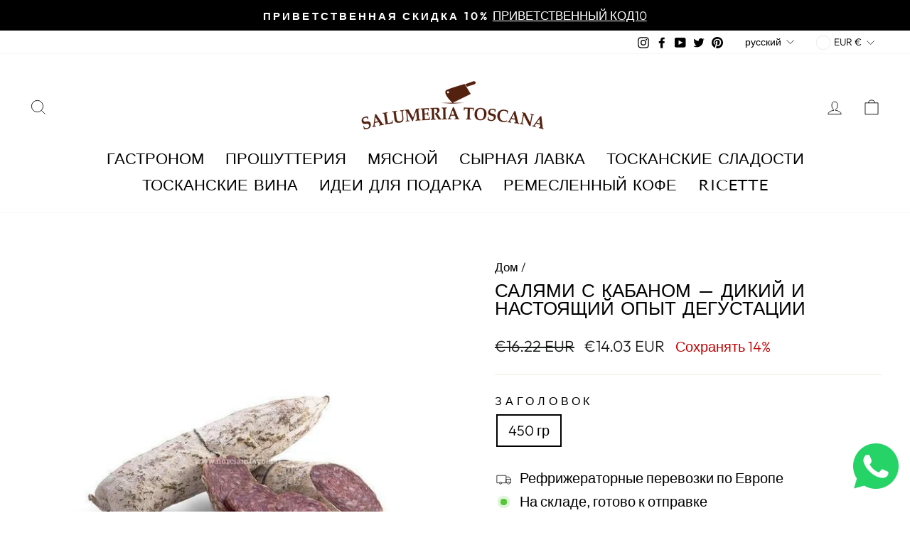

--- FILE ---
content_type: text/html; charset=utf-8
request_url: https://www.salumeriatoscana.shop/ru/products/%D1%81%D0%B0%D0%BB%D1%8F%D0%BC%D0%B8-%D0%B8%D0%B7-%D0%B4%D0%B8%D0%BA%D0%BE%D0%B3%D0%BE-%D0%BA%D0%B0%D0%B1%D0%B0%D0%BD%D0%B0
body_size: 62515
content:
<!doctype html>
<html class="no-js" lang="ru" dir="ltr">
  <head>
    
    <meta name="google-site-verification" content="LM8Qp6LJ5BOefOX_CA2qAebp2nqzaYVt_ZUsKPNS-Vk">
    
    <meta name="p:domain_verify" content="e5bb62bfe3c9dc58ac393e622524ccd5">
    







      

      
<script type="text/javascript">
var a = window.performance && window.performance.mark;
if (a) {
  window.performance.mark("shopsheriff.amp-snippet.start");
}
var doc = document;
var redirect = "/cart" === window.location.pathname
&& (doc.referrer.includes("ampproject.org") || doc.referrer.includes("/a/s/") )
&& !doc.location.search.includes("utm");

if(redirect) {
  var f = doc.location.search ? "&" : "?";
  window.location =
    window.location.origin
  + window.location.pathname
  + f
  + "utm_source=shopsheriff&utm_medium=amp&utm_campaign=shopsheriff&utm_content=add-to-cart";
}
if (a) {
  window.performance.mark("shopsheriff.amp-snippet.end");
}
      </script>


   <link rel="amphtml" href="https://www.salumeriatoscana.shop/a/s/products/салями-из-дикого-кабана">



    <meta charset="utf-8">
    <meta http-equiv="X-UA-Compatible" content="IE=edge,chrome=1">
    <meta name="viewport" content="width=device-width,initial-scale=1">
    <meta name="theme-color" content="#000000">
    <link rel="canonical" href="https://www.salumeriatoscana.shop/ru/products/%d1%81%d0%b0%d0%bb%d1%8f%d0%bc%d0%b8-%d0%b8%d0%b7-%d0%b4%d0%b8%d0%ba%d0%be%d0%b3%d0%be-%d0%ba%d0%b0%d0%b1%d0%b0%d0%bd%d0%b0">
    <link rel="preconnect" href="https://cdn.shopify.com">
    <link rel="preconnect" href="https://fonts.shopifycdn.com">
    <link rel="dns-prefetch" href="https://ajax.googleapis.com">
    <link rel="dns-prefetch" href="https://maps.googleapis.com">
    <link rel="dns-prefetch" href="https://maps.gstatic.com"><link rel="shortcut icon" href="//www.salumeriatoscana.shop/cdn/shop/files/logo_salumeria_32x32.jpg?v=1618262683" type="image/png"><title>Салями с тосканским кабаном | Купить Аромат леса онлайн
&ndash; Salumeria Toscana 
</title>
<meta name="description" content="Изучите нашу подборку тосканской салями ручной работы с диким кабаном и погрузитесь в подлинный вкус тосканской колбасы. Купите сейчас, чтобы насладиться уникальным вкусом вяленого мяса, прославляющего традиции и дикую природу Тосканы."><meta property="og:site_name" content="Salumeria Toscana ">
  <meta property="og:url" content="https://www.salumeriatoscana.shop/ru/products/%d1%81%d0%b0%d0%bb%d1%8f%d0%bc%d0%b8-%d0%b8%d0%b7-%d0%b4%d0%b8%d0%ba%d0%be%d0%b3%d0%be-%d0%ba%d0%b0%d0%b1%d0%b0%d0%bd%d0%b0">
  <meta property="og:title" content="Салями с кабаном – дикий и настоящий опыт дегустации">
  <meta property="og:type" content="product">
  <meta property="og:description" content="Изучите нашу подборку тосканской салями ручной работы с диким кабаном и погрузитесь в подлинный вкус тосканской колбасы. Купите сейчас, чтобы насладиться уникальным вкусом вяленого мяса, прославляющего традиции и дикую природу Тосканы."><meta property="og:image" content="http://www.salumeriatoscana.shop/cdn/shop/products/salamino-di-cinghiale-toscano-400-gr-artigianalesalumeria-toscana-bonta-toscane-467216.jpg?v=1647465991">
    <meta property="og:image:secure_url" content="https://www.salumeriatoscana.shop/cdn/shop/products/salamino-di-cinghiale-toscano-400-gr-artigianalesalumeria-toscana-bonta-toscane-467216.jpg?v=1647465991">
    <meta property="og:image:width" content="600">
    <meta property="og:image:height" content="600"><meta name="twitter:site" content="@Alessan71949500">
  <meta name="twitter:card" content="summary_large_image">
  <meta name="twitter:title" content="Салями с кабаном – дикий и настоящий опыт дегустации">
  <meta name="twitter:description" content="Изучите нашу подборку тосканской салями ручной работы с диким кабаном и погрузитесь в подлинный вкус тосканской колбасы. Купите сейчас, чтобы насладиться уникальным вкусом вяленого мяса, прославляющего традиции и дикую природу Тосканы.">
 <script type="text/javascript"> const observers=new MutationObserver((e=>{e.forEach((({addedNodes:e})=>{e.forEach((e=>{1===e.nodeType&&"SCRIPT"===e.tagName&&((e.classList.contains("analytics")||e.classList.contains("boomerang"))&&(e.type="text/javascripts"),e.src.includes("klaviyo.com/onsite")&&(e.setAttribute("data-src",e.src),e.removeAttribute("src")),e.textContent.includes("shopifycloud/web-pixels-manager")&&(e.type="text/javascripts"))}))}))}));observers.observe(document.documentElement,{childList:!0,subtree:!0}); </script>
 <style data-shopify>@font-face {
  font-family: "Tenor Sans";
  font-weight: 400;
  font-style: normal;
  font-display: swap;
  src: url("//www.salumeriatoscana.shop/cdn/fonts/tenor_sans/tenorsans_n4.966071a72c28462a9256039d3e3dc5b0cf314f65.woff2") format("woff2"),
       url("//www.salumeriatoscana.shop/cdn/fonts/tenor_sans/tenorsans_n4.2282841d948f9649ba5c3cad6ea46df268141820.woff") format("woff");
}

  @font-face {
  font-family: Outfit;
  font-weight: 300;
  font-style: normal;
  font-display: swap;
  src: url("//www.salumeriatoscana.shop/cdn/fonts/outfit/outfit_n3.8c97ae4c4fac7c2ea467a6dc784857f4de7e0e37.woff2") format("woff2"),
       url("//www.salumeriatoscana.shop/cdn/fonts/outfit/outfit_n3.b50a189ccde91f9bceee88f207c18c09f0b62a7b.woff") format("woff");
}


  @font-face {
  font-family: Outfit;
  font-weight: 600;
  font-style: normal;
  font-display: swap;
  src: url("//www.salumeriatoscana.shop/cdn/fonts/outfit/outfit_n6.dfcbaa80187851df2e8384061616a8eaa1702fdc.woff2") format("woff2"),
       url("//www.salumeriatoscana.shop/cdn/fonts/outfit/outfit_n6.88384e9fc3e36038624caccb938f24ea8008a91d.woff") format("woff");
}

  
  
</style><link href="//www.salumeriatoscana.shop/cdn/shop/t/46/assets/theme.css?v=184311737003069682491700202361" rel="stylesheet" type="text/css" media="all" />
<style data-shopify>:root {
    --typeHeaderPrimary: "Tenor Sans";
    --typeHeaderFallback: sans-serif;
    --typeHeaderSize: 30px;
    --typeHeaderWeight: 400;
    --typeHeaderLineHeight: 1;
    --typeHeaderSpacing: 0.0em;

    --typeBasePrimary:Outfit;
    --typeBaseFallback:sans-serif;
    --typeBaseSize: 20px;
    --typeBaseWeight: 300;
    --typeBaseSpacing: 0.0em;
    --typeBaseLineHeight: 1.4;

    --typeCollectionTitle: 22px;

    --iconWeight: 2px;
    --iconLinecaps: miter;

    
      --buttonRadius: 0px;
    

    --colorGridOverlayOpacity: 0.1;
  }

  .placeholder-content {
    background-image: linear-gradient(100deg, #ffffff 40%, #f7f7f7 63%, #ffffff 79%);
  }</style><script>
      document.documentElement.className = document.documentElement.className.replace('no-js', 'js');

      window.theme = window.theme || {};
      theme.routes = {
        home: "/ru",
        cart: "/ru/cart.js",
        cartPage: "/ru/cart",
        cartAdd: "/ru/cart/add.js",
        cartChange: "/ru/cart/change.js"
      };
      theme.strings = {
        soldOut: "Изношенный",
        unavailable: "недоступен",
        inStockLabel: "На складе, готово к отправке",
        stockLabel: "Распродано - [count] оставшиеся предметы",
        willNotShipUntil: "Готов к отправке [date]",
        willBeInStockAfter: "Доступен снова [date]",
        waitingForStock: "Инвентарь скоро появится",
        savePrice: "Сохранять [saved_amount]",
        cartEmpty: "Корзина пуста.",
        cartTermsConfirmation: "Вы должны принять условия продажи, чтобы оформить заказ",
        searchCollections: "Коллекции:",
        searchPages: "Страницы:",
        searchArticles: "Статьи:"
      };
      theme.settings = {
        dynamicVariantsEnable: true,
        cartType: "drawer",
        isCustomerTemplate: false,
        moneyFormat: "\u003cspan class=money\u003e€{{amount}} EUR\u003c\/span\u003e",
        saveType: "percent",
        productImageSize: "landscape",
        productImageCover: false,
        predictiveSearch: true,
        predictiveSearchType: "product,article,page,collection",
        quickView: true,
        themeName: 'Impulse',
        themeVersion: "5.0.0"
      };
    </script>

         <script>window.performance && window.performance.mark && window.performance.mark('shopify.content_for_header.start');</script><meta name="google-site-verification" content="LM8Qp6LJ5BOefOX_CA2qAebp2nqzaYVt_ZUsKPNS-Vk">
<meta name="google-site-verification" content="ue1gTVHzaISE2mAcKipvdI_6BBKk5o7cVXOG52fANdE">
<meta id="shopify-digital-wallet" name="shopify-digital-wallet" content="/32200818820/digital_wallets/dialog">
<meta name="shopify-checkout-api-token" content="32d84a0a8c67742abe7afedeb5935ede">
<meta id="in-context-paypal-metadata" data-shop-id="32200818820" data-venmo-supported="false" data-environment="production" data-locale="ru_RU" data-paypal-v4="true" data-currency="EUR">
<link rel="alternate" hreflang="x-default" href="https://www.salumeriatoscana.shop/products/salamino-di-cinghiale">
<link rel="alternate" hreflang="it" href="https://www.salumeriatoscana.shop/products/salamino-di-cinghiale">
<link rel="alternate" hreflang="zh-Hans" href="https://www.salumeriatoscana.shop/zh/products/salamino-di-cinghiale">
<link rel="alternate" hreflang="da" href="https://www.salumeriatoscana.shop/da/products/vildsvine-salami">
<link rel="alternate" hreflang="fr" href="https://www.salumeriatoscana.shop/fr/products/salami-de-sanglier">
<link rel="alternate" hreflang="en" href="https://www.salumeriatoscana.shop/en/products/wild-boar-salami">
<link rel="alternate" hreflang="nl" href="https://www.salumeriatoscana.shop/nl/products/salamino-di-cinghiale">
<link rel="alternate" hreflang="pl" href="https://www.salumeriatoscana.shop/pl/products/salamino-di-cinghiale">
<link rel="alternate" hreflang="es" href="https://www.salumeriatoscana.shop/es/products/salami-de-jabali">
<link rel="alternate" hreflang="sv" href="https://www.salumeriatoscana.shop/sv/products/vildsvinssalami">
<link rel="alternate" hreflang="de" href="https://www.salumeriatoscana.shop/de/products/salamino-di-cinghiale">
<link rel="alternate" hreflang="ru" href="https://www.salumeriatoscana.shop/ru/products/%D1%81%D0%B0%D0%BB%D1%8F%D0%BC%D0%B8-%D0%B8%D0%B7-%D0%B4%D0%B8%D0%BA%D0%BE%D0%B3%D0%BE-%D0%BA%D0%B0%D0%B1%D0%B0%D0%BD%D0%B0">
<link rel="alternate" hreflang="lb" href="https://www.salumeriatoscana.shop/lb/products/wellschwain-salami">
<link rel="alternate" hreflang="pt" href="https://www.salumeriatoscana.shop/pt/products/salamino-di-cinghiale">
<link rel="alternate" hreflang="ja" href="https://www.salumeriatoscana.shop/ja/products/salamino-di-cinghiale">
<link rel="alternate" hreflang="no" href="https://www.salumeriatoscana.shop/no/products/villsvinsalami">
<link rel="alternate" hreflang="lt" href="https://www.salumeriatoscana.shop/lt/products/salamino-di-cinghiale">
<link rel="alternate" hreflang="fi" href="https://www.salumeriatoscana.shop/fi/products/salamino-di-cinghiale">
<link rel="alternate" hreflang="et" href="https://www.salumeriatoscana.shop/et/products/salamino-di-cinghiale">
<link rel="alternate" hreflang="cs" href="https://www.salumeriatoscana.shop/cs/products/salam-z-divocaka">
<link rel="alternate" hreflang="zh-Hans-CN" href="https://www.salumeriatoscana.shop/zh-cn/products/salamino-di-cinghiale">
<link rel="alternate" hreflang="it-AU" href="https://www.salumeriatoscana.shop/it-au/products/salamino-di-cinghiale">
<link rel="alternate" hreflang="it-CA" href="https://www.salumeriatoscana.shop/it-ca/products/salamino-di-cinghiale">
<link rel="alternate" hreflang="zh-Hans-AE" href="https://www.salumeriatoscana.shop/zh/products/salamino-di-cinghiale">
<link rel="alternate" hreflang="zh-Hans-AL" href="https://www.salumeriatoscana.shop/zh/products/salamino-di-cinghiale">
<link rel="alternate" hreflang="zh-Hans-AR" href="https://www.salumeriatoscana.shop/zh/products/salamino-di-cinghiale">
<link rel="alternate" hreflang="zh-Hans-AT" href="https://www.salumeriatoscana.shop/zh/products/salamino-di-cinghiale">
<link rel="alternate" hreflang="zh-Hans-BA" href="https://www.salumeriatoscana.shop/zh/products/salamino-di-cinghiale">
<link rel="alternate" hreflang="zh-Hans-BB" href="https://www.salumeriatoscana.shop/zh/products/salamino-di-cinghiale">
<link rel="alternate" hreflang="zh-Hans-BE" href="https://www.salumeriatoscana.shop/zh/products/salamino-di-cinghiale">
<link rel="alternate" hreflang="zh-Hans-BG" href="https://www.salumeriatoscana.shop/zh/products/salamino-di-cinghiale">
<link rel="alternate" hreflang="zh-Hans-BH" href="https://www.salumeriatoscana.shop/zh/products/salamino-di-cinghiale">
<link rel="alternate" hreflang="zh-Hans-BN" href="https://www.salumeriatoscana.shop/zh/products/salamino-di-cinghiale">
<link rel="alternate" hreflang="zh-Hans-BS" href="https://www.salumeriatoscana.shop/zh/products/salamino-di-cinghiale">
<link rel="alternate" hreflang="zh-Hans-BY" href="https://www.salumeriatoscana.shop/zh/products/salamino-di-cinghiale">
<link rel="alternate" hreflang="zh-Hans-CH" href="https://www.salumeriatoscana.shop/zh/products/salamino-di-cinghiale">
<link rel="alternate" hreflang="zh-Hans-CL" href="https://www.salumeriatoscana.shop/zh/products/salamino-di-cinghiale">
<link rel="alternate" hreflang="zh-Hans-CO" href="https://www.salumeriatoscana.shop/zh/products/salamino-di-cinghiale">
<link rel="alternate" hreflang="zh-Hans-CY" href="https://www.salumeriatoscana.shop/zh/products/salamino-di-cinghiale">
<link rel="alternate" hreflang="zh-Hans-CZ" href="https://www.salumeriatoscana.shop/zh/products/salamino-di-cinghiale">
<link rel="alternate" hreflang="zh-Hans-DE" href="https://www.salumeriatoscana.shop/zh/products/salamino-di-cinghiale">
<link rel="alternate" hreflang="zh-Hans-DK" href="https://www.salumeriatoscana.shop/zh/products/salamino-di-cinghiale">
<link rel="alternate" hreflang="zh-Hans-EE" href="https://www.salumeriatoscana.shop/zh/products/salamino-di-cinghiale">
<link rel="alternate" hreflang="zh-Hans-ES" href="https://www.salumeriatoscana.shop/zh/products/salamino-di-cinghiale">
<link rel="alternate" hreflang="zh-Hans-FI" href="https://www.salumeriatoscana.shop/zh/products/salamino-di-cinghiale">
<link rel="alternate" hreflang="zh-Hans-FR" href="https://www.salumeriatoscana.shop/zh/products/salamino-di-cinghiale">
<link rel="alternate" hreflang="zh-Hans-GB" href="https://www.salumeriatoscana.shop/zh/products/salamino-di-cinghiale">
<link rel="alternate" hreflang="zh-Hans-GR" href="https://www.salumeriatoscana.shop/zh/products/salamino-di-cinghiale">
<link rel="alternate" hreflang="zh-Hans-HK" href="https://www.salumeriatoscana.shop/zh/products/salamino-di-cinghiale">
<link rel="alternate" hreflang="zh-Hans-HR" href="https://www.salumeriatoscana.shop/zh/products/salamino-di-cinghiale">
<link rel="alternate" hreflang="zh-Hans-HU" href="https://www.salumeriatoscana.shop/zh/products/salamino-di-cinghiale">
<link rel="alternate" hreflang="zh-Hans-IE" href="https://www.salumeriatoscana.shop/zh/products/salamino-di-cinghiale">
<link rel="alternate" hreflang="zh-Hans-IT" href="https://www.salumeriatoscana.shop/zh/products/salamino-di-cinghiale">
<link rel="alternate" hreflang="zh-Hans-JP" href="https://www.salumeriatoscana.shop/zh/products/salamino-di-cinghiale">
<link rel="alternate" hreflang="zh-Hans-KH" href="https://www.salumeriatoscana.shop/zh/products/salamino-di-cinghiale">
<link rel="alternate" hreflang="zh-Hans-KY" href="https://www.salumeriatoscana.shop/zh/products/salamino-di-cinghiale">
<link rel="alternate" hreflang="zh-Hans-LI" href="https://www.salumeriatoscana.shop/zh/products/salamino-di-cinghiale">
<link rel="alternate" hreflang="zh-Hans-LT" href="https://www.salumeriatoscana.shop/zh/products/salamino-di-cinghiale">
<link rel="alternate" hreflang="zh-Hans-LU" href="https://www.salumeriatoscana.shop/zh/products/salamino-di-cinghiale">
<link rel="alternate" hreflang="zh-Hans-LV" href="https://www.salumeriatoscana.shop/zh/products/salamino-di-cinghiale">
<link rel="alternate" hreflang="zh-Hans-MC" href="https://www.salumeriatoscana.shop/zh/products/salamino-di-cinghiale">
<link rel="alternate" hreflang="zh-Hans-MD" href="https://www.salumeriatoscana.shop/zh/products/salamino-di-cinghiale">
<link rel="alternate" hreflang="zh-Hans-ME" href="https://www.salumeriatoscana.shop/zh/products/salamino-di-cinghiale">
<link rel="alternate" hreflang="zh-Hans-MK" href="https://www.salumeriatoscana.shop/zh/products/salamino-di-cinghiale">
<link rel="alternate" hreflang="zh-Hans-MT" href="https://www.salumeriatoscana.shop/zh/products/salamino-di-cinghiale">
<link rel="alternate" hreflang="zh-Hans-MY" href="https://www.salumeriatoscana.shop/zh/products/salamino-di-cinghiale">
<link rel="alternate" hreflang="zh-Hans-NL" href="https://www.salumeriatoscana.shop/zh/products/salamino-di-cinghiale">
<link rel="alternate" hreflang="zh-Hans-NO" href="https://www.salumeriatoscana.shop/zh/products/salamino-di-cinghiale">
<link rel="alternate" hreflang="zh-Hans-PL" href="https://www.salumeriatoscana.shop/zh/products/salamino-di-cinghiale">
<link rel="alternate" hreflang="zh-Hans-PT" href="https://www.salumeriatoscana.shop/zh/products/salamino-di-cinghiale">
<link rel="alternate" hreflang="zh-Hans-RO" href="https://www.salumeriatoscana.shop/zh/products/salamino-di-cinghiale">
<link rel="alternate" hreflang="zh-Hans-RS" href="https://www.salumeriatoscana.shop/zh/products/salamino-di-cinghiale">
<link rel="alternate" hreflang="zh-Hans-SE" href="https://www.salumeriatoscana.shop/zh/products/salamino-di-cinghiale">
<link rel="alternate" hreflang="zh-Hans-SG" href="https://www.salumeriatoscana.shop/zh/products/salamino-di-cinghiale">
<link rel="alternate" hreflang="zh-Hans-SI" href="https://www.salumeriatoscana.shop/zh/products/salamino-di-cinghiale">
<link rel="alternate" hreflang="zh-Hans-SJ" href="https://www.salumeriatoscana.shop/zh/products/salamino-di-cinghiale">
<link rel="alternate" hreflang="zh-Hans-SK" href="https://www.salumeriatoscana.shop/zh/products/salamino-di-cinghiale">
<link rel="alternate" hreflang="zh-Hans-SM" href="https://www.salumeriatoscana.shop/zh/products/salamino-di-cinghiale">
<link rel="alternate" hreflang="zh-Hans-TR" href="https://www.salumeriatoscana.shop/zh/products/salamino-di-cinghiale">
<link rel="alternate" hreflang="zh-Hans-US" href="https://www.salumeriatoscana.shop/zh/products/salamino-di-cinghiale">
<link rel="alternate" type="application/json+oembed" href="https://www.salumeriatoscana.shop/ru/products/%d1%81%d0%b0%d0%bb%d1%8f%d0%bc%d0%b8-%d0%b8%d0%b7-%d0%b4%d0%b8%d0%ba%d0%be%d0%b3%d0%be-%d0%ba%d0%b0%d0%b1%d0%b0%d0%bd%d0%b0.oembed">
<script async="async" data-src="/checkouts/internal/preloads.js?locale=ru-IT"></script>
<link rel="preconnect" href="https://shop.app" crossorigin="anonymous">
<script async="async" data-src="https://shop.app/checkouts/internal/preloads.js?locale=ru-IT&shop_id=32200818820" crossorigin="anonymous"></script>
<script id="apple-pay-shop-capabilities" type="application/json">{"shopId":32200818820,"countryCode":"IT","currencyCode":"EUR","merchantCapabilities":["supports3DS"],"merchantId":"gid:\/\/shopify\/Shop\/32200818820","merchantName":"Salumeria Toscana ","requiredBillingContactFields":["postalAddress","email","phone"],"requiredShippingContactFields":["postalAddress","email","phone"],"shippingType":"shipping","supportedNetworks":["visa","maestro","masterCard","amex"],"total":{"type":"pending","label":"Salumeria Toscana ","amount":"1.00"},"shopifyPaymentsEnabled":true,"supportsSubscriptions":true}</script>
<script id="shopify-features" type="application/json">{"accessToken":"32d84a0a8c67742abe7afedeb5935ede","betas":["rich-media-storefront-analytics"],"domain":"www.salumeriatoscana.shop","predictiveSearch":true,"shopId":32200818820,"locale":"ru"}</script>
<script>var Shopify = Shopify || {};
Shopify.shop = "salumeria-toscana.myshopify.com";
Shopify.locale = "ru";
Shopify.currency = {"active":"EUR","rate":"1.0"};
Shopify.country = "IT";
Shopify.theme = {"name":"Optimize Impulse shopify 2.0","id":136606122215,"schema_name":"Impulse","schema_version":"5.0.0","theme_store_id":857,"role":"main"};
Shopify.theme.handle = "null";
Shopify.theme.style = {"id":null,"handle":null};
Shopify.cdnHost = "www.salumeriatoscana.shop/cdn";
Shopify.routes = Shopify.routes || {};
Shopify.routes.root = "/ru/";</script>
<script type="module">!function(o){(o.Shopify=o.Shopify||{}).modules=!0}(window);</script>
<script>!function(o){function n(){var o=[];function n(){o.push(Array.prototype.slice.apply(arguments))}return n.q=o,n}var t=o.Shopify=o.Shopify||{};t.loadFeatures=n(),t.autoloadFeatures=n()}(window);</script>
<script>
  window.ShopifyPay = window.ShopifyPay || {};
  window.ShopifyPay.apiHost = "shop.app\/pay";
  window.ShopifyPay.redirectState = null;
</script>
<script id="shop-js-analytics" type="application/json">{"pageType":"product"}</script>
<script defer="defer" async type="module" data-src="//www.salumeriatoscana.shop/cdn/shopifycloud/shop-js/modules/v2/client.init-shop-cart-sync_bMa4EAn1.ru.esm.js"></script>
<script defer="defer" async type="module" data-src="//www.salumeriatoscana.shop/cdn/shopifycloud/shop-js/modules/v2/chunk.common_4RF3jtGH.esm.js"></script>
<script defer="defer" async type="module" data-src="//www.salumeriatoscana.shop/cdn/shopifycloud/shop-js/modules/v2/chunk.modal_CZ8DnfZh.esm.js"></script>
<script type="module">
  await import("//www.salumeriatoscana.shop/cdn/shopifycloud/shop-js/modules/v2/client.init-shop-cart-sync_bMa4EAn1.ru.esm.js");
await import("//www.salumeriatoscana.shop/cdn/shopifycloud/shop-js/modules/v2/chunk.common_4RF3jtGH.esm.js");
await import("//www.salumeriatoscana.shop/cdn/shopifycloud/shop-js/modules/v2/chunk.modal_CZ8DnfZh.esm.js");

  window.Shopify.SignInWithShop?.initShopCartSync?.({"fedCMEnabled":true,"windoidEnabled":true});

</script>
<script>
  window.Shopify = window.Shopify || {};
  if (!window.Shopify.featureAssets) window.Shopify.featureAssets = {};
  window.Shopify.featureAssets['shop-js'] = {"shop-cart-sync":["modules/v2/client.shop-cart-sync_CCisR1ng.ru.esm.js","modules/v2/chunk.common_4RF3jtGH.esm.js","modules/v2/chunk.modal_CZ8DnfZh.esm.js"],"init-fed-cm":["modules/v2/client.init-fed-cm_CzqD9M1e.ru.esm.js","modules/v2/chunk.common_4RF3jtGH.esm.js","modules/v2/chunk.modal_CZ8DnfZh.esm.js"],"shop-cash-offers":["modules/v2/client.shop-cash-offers_DGja_liK.ru.esm.js","modules/v2/chunk.common_4RF3jtGH.esm.js","modules/v2/chunk.modal_CZ8DnfZh.esm.js"],"shop-login-button":["modules/v2/client.shop-login-button_DwaSdgc_.ru.esm.js","modules/v2/chunk.common_4RF3jtGH.esm.js","modules/v2/chunk.modal_CZ8DnfZh.esm.js"],"pay-button":["modules/v2/client.pay-button_CyBODcYS.ru.esm.js","modules/v2/chunk.common_4RF3jtGH.esm.js","modules/v2/chunk.modal_CZ8DnfZh.esm.js"],"shop-button":["modules/v2/client.shop-button_CHyAOjuU.ru.esm.js","modules/v2/chunk.common_4RF3jtGH.esm.js","modules/v2/chunk.modal_CZ8DnfZh.esm.js"],"avatar":["modules/v2/client.avatar_BTnouDA3.ru.esm.js"],"init-windoid":["modules/v2/client.init-windoid_J_v5nIZo.ru.esm.js","modules/v2/chunk.common_4RF3jtGH.esm.js","modules/v2/chunk.modal_CZ8DnfZh.esm.js"],"init-shop-for-new-customer-accounts":["modules/v2/client.init-shop-for-new-customer-accounts_D8IZECqk.ru.esm.js","modules/v2/client.shop-login-button_DwaSdgc_.ru.esm.js","modules/v2/chunk.common_4RF3jtGH.esm.js","modules/v2/chunk.modal_CZ8DnfZh.esm.js"],"init-shop-email-lookup-coordinator":["modules/v2/client.init-shop-email-lookup-coordinator_sfb0RtXa.ru.esm.js","modules/v2/chunk.common_4RF3jtGH.esm.js","modules/v2/chunk.modal_CZ8DnfZh.esm.js"],"init-shop-cart-sync":["modules/v2/client.init-shop-cart-sync_bMa4EAn1.ru.esm.js","modules/v2/chunk.common_4RF3jtGH.esm.js","modules/v2/chunk.modal_CZ8DnfZh.esm.js"],"shop-toast-manager":["modules/v2/client.shop-toast-manager_BVcxJYTR.ru.esm.js","modules/v2/chunk.common_4RF3jtGH.esm.js","modules/v2/chunk.modal_CZ8DnfZh.esm.js"],"init-customer-accounts":["modules/v2/client.init-customer-accounts_lJI6ganA.ru.esm.js","modules/v2/client.shop-login-button_DwaSdgc_.ru.esm.js","modules/v2/chunk.common_4RF3jtGH.esm.js","modules/v2/chunk.modal_CZ8DnfZh.esm.js"],"init-customer-accounts-sign-up":["modules/v2/client.init-customer-accounts-sign-up_IDC9Wa6w.ru.esm.js","modules/v2/client.shop-login-button_DwaSdgc_.ru.esm.js","modules/v2/chunk.common_4RF3jtGH.esm.js","modules/v2/chunk.modal_CZ8DnfZh.esm.js"],"shop-follow-button":["modules/v2/client.shop-follow-button_C33E1F6E.ru.esm.js","modules/v2/chunk.common_4RF3jtGH.esm.js","modules/v2/chunk.modal_CZ8DnfZh.esm.js"],"checkout-modal":["modules/v2/client.checkout-modal_ClXga5Im.ru.esm.js","modules/v2/chunk.common_4RF3jtGH.esm.js","modules/v2/chunk.modal_CZ8DnfZh.esm.js"],"shop-login":["modules/v2/client.shop-login_CHfWfdpi.ru.esm.js","modules/v2/chunk.common_4RF3jtGH.esm.js","modules/v2/chunk.modal_CZ8DnfZh.esm.js"],"lead-capture":["modules/v2/client.lead-capture_CYFRSu1B.ru.esm.js","modules/v2/chunk.common_4RF3jtGH.esm.js","modules/v2/chunk.modal_CZ8DnfZh.esm.js"],"payment-terms":["modules/v2/client.payment-terms_BbZWDVML.ru.esm.js","modules/v2/chunk.common_4RF3jtGH.esm.js","modules/v2/chunk.modal_CZ8DnfZh.esm.js"]};
</script>
<script>(function() {
  var isLoaded = false;
  function asyncLoad() {
    if (isLoaded) return;
    isLoaded = true;
    var urls = ["https:\/\/beeapp.me\/jstag\/px-whatsapp.js?shop=salumeria-toscana.myshopify.com","https:\/\/cdn.shopify.com\/s\/files\/1\/0322\/0081\/8820\/t\/46\/assets\/booster_eu_cookie_32200818820.js?v=1700202303\u0026shop=salumeria-toscana.myshopify.com"];
    for (var i = 0; i < urls.length; i++) {
      var s = document.createElement('script');
      s.type = 'text/javascript';
      s.async = true;
      s.src = urls[i];
      var x = document.getElementsByTagName('script')[0];
      x.parentNode.insertBefore(s, x);
    }
  };
  document.addEventListener('StartAsyncLoading',function(event){asyncLoad();});if(window.attachEvent) {
    window.attachEvent('onload', function(){});
  } else {
    window.addEventListener('load', function(){}, false);
  }
})();</script>
<script id="__st">var __st={"a":32200818820,"offset":3600,"reqid":"36d8f2b0-0a05-4226-8ad0-8ced95651396-1769126717","pageurl":"www.salumeriatoscana.shop\/ru\/products\/%D1%81%D0%B0%D0%BB%D1%8F%D0%BC%D0%B8-%D0%B8%D0%B7-%D0%B4%D0%B8%D0%BA%D0%BE%D0%B3%D0%BE-%D0%BA%D0%B0%D0%B1%D0%B0%D0%BD%D0%B0","u":"77a2dd9c9125","p":"product","rtyp":"product","rid":4513182187652};</script>
<script>window.ShopifyPaypalV4VisibilityTracking = true;</script>
<script id="captcha-bootstrap">!function(){'use strict';const t='contact',e='account',n='new_comment',o=[[t,t],['blogs',n],['comments',n],[t,'customer']],c=[[e,'customer_login'],[e,'guest_login'],[e,'recover_customer_password'],[e,'create_customer']],r=t=>t.map((([t,e])=>`form[action*='/${t}']:not([data-nocaptcha='true']) input[name='form_type'][value='${e}']`)).join(','),a=t=>()=>t?[...document.querySelectorAll(t)].map((t=>t.form)):[];function s(){const t=[...o],e=r(t);return a(e)}const i='password',u='form_key',d=['recaptcha-v3-token','g-recaptcha-response','h-captcha-response',i],f=()=>{try{return window.sessionStorage}catch{return}},m='__shopify_v',_=t=>t.elements[u];function p(t,e,n=!1){try{const o=window.sessionStorage,c=JSON.parse(o.getItem(e)),{data:r}=function(t){const{data:e,action:n}=t;return t[m]||n?{data:e,action:n}:{data:t,action:n}}(c);for(const[e,n]of Object.entries(r))t.elements[e]&&(t.elements[e].value=n);n&&o.removeItem(e)}catch(o){console.error('form repopulation failed',{error:o})}}const l='form_type',E='cptcha';function T(t){t.dataset[E]=!0}const w=window,h=w.document,L='Shopify',v='ce_forms',y='captcha';let A=!1;((t,e)=>{const n=(g='f06e6c50-85a8-45c8-87d0-21a2b65856fe',I='https://cdn.shopify.com/shopifycloud/storefront-forms-hcaptcha/ce_storefront_forms_captcha_hcaptcha.v1.5.2.iife.js',D={infoText:'Защищено с помощью hCaptcha',privacyText:'Конфиденциальность',termsText:'Условия'},(t,e,n)=>{const o=w[L][v],c=o.bindForm;if(c)return c(t,g,e,D).then(n);var r;o.q.push([[t,g,e,D],n]),r=I,A||(h.body.append(Object.assign(h.createElement('script'),{id:'captcha-provider',async:!0,src:r})),A=!0)});var g,I,D;w[L]=w[L]||{},w[L][v]=w[L][v]||{},w[L][v].q=[],w[L][y]=w[L][y]||{},w[L][y].protect=function(t,e){n(t,void 0,e),T(t)},Object.freeze(w[L][y]),function(t,e,n,w,h,L){const[v,y,A,g]=function(t,e,n){const i=e?o:[],u=t?c:[],d=[...i,...u],f=r(d),m=r(i),_=r(d.filter((([t,e])=>n.includes(e))));return[a(f),a(m),a(_),s()]}(w,h,L),I=t=>{const e=t.target;return e instanceof HTMLFormElement?e:e&&e.form},D=t=>v().includes(t);t.addEventListener('submit',(t=>{const e=I(t);if(!e)return;const n=D(e)&&!e.dataset.hcaptchaBound&&!e.dataset.recaptchaBound,o=_(e),c=g().includes(e)&&(!o||!o.value);(n||c)&&t.preventDefault(),c&&!n&&(function(t){try{if(!f())return;!function(t){const e=f();if(!e)return;const n=_(t);if(!n)return;const o=n.value;o&&e.removeItem(o)}(t);const e=Array.from(Array(32),(()=>Math.random().toString(36)[2])).join('');!function(t,e){_(t)||t.append(Object.assign(document.createElement('input'),{type:'hidden',name:u})),t.elements[u].value=e}(t,e),function(t,e){const n=f();if(!n)return;const o=[...t.querySelectorAll(`input[type='${i}']`)].map((({name:t})=>t)),c=[...d,...o],r={};for(const[a,s]of new FormData(t).entries())c.includes(a)||(r[a]=s);n.setItem(e,JSON.stringify({[m]:1,action:t.action,data:r}))}(t,e)}catch(e){console.error('failed to persist form',e)}}(e),e.submit())}));const S=(t,e)=>{t&&!t.dataset[E]&&(n(t,e.some((e=>e===t))),T(t))};for(const o of['focusin','change'])t.addEventListener(o,(t=>{const e=I(t);D(e)&&S(e,y())}));const B=e.get('form_key'),M=e.get(l),P=B&&M;t.addEventListener('DOMContentLoaded',(()=>{const t=y();if(P)for(const e of t)e.elements[l].value===M&&p(e,B);[...new Set([...A(),...v().filter((t=>'true'===t.dataset.shopifyCaptcha))])].forEach((e=>S(e,t)))}))}(h,new URLSearchParams(w.location.search),n,t,e,['guest_login'])})(!0,!0)}();</script>
<script integrity="sha256-4kQ18oKyAcykRKYeNunJcIwy7WH5gtpwJnB7kiuLZ1E=" data-source-attribution="shopify.loadfeatures" defer="defer" data-src="//www.salumeriatoscana.shop/cdn/shopifycloud/storefront/assets/storefront/load_feature-a0a9edcb.js" crossorigin="anonymous"></script>
<script crossorigin="anonymous" defer="defer" data-src="//www.salumeriatoscana.shop/cdn/shopifycloud/storefront/assets/shopify_pay/storefront-65b4c6d7.js?v=20250812"></script>
<script data-source-attribution="shopify.dynamic_checkout.dynamic.init">var Shopify=Shopify||{};Shopify.PaymentButton=Shopify.PaymentButton||{isStorefrontPortableWallets:!0,init:function(){window.Shopify.PaymentButton.init=function(){};var t=document.createElement("script");t.data-src="https://www.salumeriatoscana.shop/cdn/shopifycloud/portable-wallets/latest/portable-wallets.ru.js",t.type="module",document.head.appendChild(t)}};
</script>
<script data-source-attribution="shopify.dynamic_checkout.buyer_consent">
  function portableWalletsHideBuyerConsent(e){var t=document.getElementById("shopify-buyer-consent"),n=document.getElementById("shopify-subscription-policy-button");t&&n&&(t.classList.add("hidden"),t.setAttribute("aria-hidden","true"),n.removeEventListener("click",e))}function portableWalletsShowBuyerConsent(e){var t=document.getElementById("shopify-buyer-consent"),n=document.getElementById("shopify-subscription-policy-button");t&&n&&(t.classList.remove("hidden"),t.removeAttribute("aria-hidden"),n.addEventListener("click",e))}window.Shopify?.PaymentButton&&(window.Shopify.PaymentButton.hideBuyerConsent=portableWalletsHideBuyerConsent,window.Shopify.PaymentButton.showBuyerConsent=portableWalletsShowBuyerConsent);
</script>
<script>
  function portableWalletsCleanup(e){e&&e.src&&console.error("Failed to load portable wallets script "+e.src);var t=document.querySelectorAll("shopify-accelerated-checkout .shopify-payment-button__skeleton, shopify-accelerated-checkout-cart .wallet-cart-button__skeleton"),e=document.getElementById("shopify-buyer-consent");for(let e=0;e<t.length;e++)t[e].remove();e&&e.remove()}function portableWalletsNotLoadedAsModule(e){e instanceof ErrorEvent&&"string"==typeof e.message&&e.message.includes("import.meta")&&"string"==typeof e.filename&&e.filename.includes("portable-wallets")&&(window.removeEventListener("error",portableWalletsNotLoadedAsModule),window.Shopify.PaymentButton.failedToLoad=e,"loading"===document.readyState?document.addEventListener("DOMContentLoaded",window.Shopify.PaymentButton.init):window.Shopify.PaymentButton.init())}window.addEventListener("error",portableWalletsNotLoadedAsModule);
</script>

<script type="module" data-src="https://www.salumeriatoscana.shop/cdn/shopifycloud/portable-wallets/latest/portable-wallets.ru.js" onError="portableWalletsCleanup(this)" crossorigin="anonymous"></script>
<script nomodule>
  document.addEventListener("DOMContentLoaded", portableWalletsCleanup);
</script>

<script id='scb4127' type='text/javascript' async='' data-src='https://www.salumeriatoscana.shop/cdn/shopifycloud/privacy-banner/storefront-banner.js'></script><link id="shopify-accelerated-checkout-styles" rel="stylesheet" media="screen" href="https://www.salumeriatoscana.shop/cdn/shopifycloud/portable-wallets/latest/accelerated-checkout-backwards-compat.css" crossorigin="anonymous">
<style id="shopify-accelerated-checkout-cart">
        #shopify-buyer-consent {
  margin-top: 1em;
  display: inline-block;
  width: 100%;
}

#shopify-buyer-consent.hidden {
  display: none;
}

#shopify-subscription-policy-button {
  background: none;
  border: none;
  padding: 0;
  text-decoration: underline;
  font-size: inherit;
  cursor: pointer;
}

#shopify-subscription-policy-button::before {
  box-shadow: none;
}

      </style>

<script>window.performance && window.performance.mark && window.performance.mark('shopify.content_for_header.end');</script>        

    

    <script src="//www.salumeriatoscana.shop/cdn/shop/t/46/assets/vendor-scripts-v10.js" defer="defer"></script><link rel="stylesheet" data-href="//www.salumeriatoscana.shop/cdn/shop/t/46/assets/currency-flags.css"><script src="//www.salumeriatoscana.shop/cdn/shop/t/46/assets/theme.min.js?v=164627934948623731221675961940" defer="defer"></script><!-- Added by TinyIMG -->
    
<script type="application/ld+json">{
 "@context": "https://schema.org",
 "@type": "WebSite",
 "name": "Salumeria Toscana",
 "url": "www.salumeriatoscana.shop","sameAs": ["https://www.facebook.com/salumeriatoscanadop","https://twitter.com/Alessan71949500","https://www.instagram.com/salumeria_toscana_dop/","https://www.pinterest.it/SalumeriaToscanaDop/_shop/"],"potentialAction": {
      "@type": "SearchAction",
      "target": "https://www.salumeriatoscana.shop/search?q={query}",
      "query-input": "required name=query",
      "url": "https://www.salumeriatoscana.shop"
 }
}
</script>
    
<script type="application/ld+json">{
 "@context": "https://schema.org",
 "@type": "WholesaleStore",
 "name":"Salumeria Toscana",
 "url": "https://www.salumeriatoscana.shop","description": "Salumeria Toscana | Vendita Online Salumi, Formaggi e Carne Toscana, dove troverai i migliori prodotti della tradizione norcina Toscana! Salumi e formaggi tipici toscani di qualità, Carne di chianina e di Cinta Senese, tutto a portata di click. Consegna rapida, portiamo la Toscana a casa tua in 48 ore!","telephone": "3398794945","image": "https://image-optimizer.salessquad.co.uk/images/json-ld/1681fcec7d6c1211464e3e6c1779a87a.png","priceRange": "10EUR - 300EUR","openingHours":"Mo-Su 00:00-00:00",
"address": {
 	"@type": "PostalAddress","streetAddress": "via castelfalfi castello 57","addressLocality": "Castelfalfi","addressRegion": "firenze","addressCountry": "Italy"},"contactPoint": {
       "@type": "ContactPoint",
       "contactType": "customer support","telephone": "3398794945","email": "salumeriatoscanadop@gmail.com"}}
 </script>
    

<script type="application/ld+json">
    {
      "@context": "https://schema.org/",
      "@type": "Product",
"mpn": "14",

           "sku": "14",
              "category": "Салями из дикого кабана",
              "weight": "0.5kg","offers" : [
           {
               "@type" : "Offer" ,
                   "mpn": 47376111960407,

                   "sku": "14",
               "priceCurrency" : "EUR" ,
               "price": "14.03",
               "priceValidUntil": "2026-04-23",
               "availability" : "http://schema.org/InStock",
               "itemCondition": "http://schema.org/NewCondition",
                   "name": "450 гр",
                   "url" : "https://www.salumeriatoscana.shop/ru/products/%D1%81%D0%B0%D0%BB%D1%8F%D0%BC%D0%B8-%D0%B8%D0%B7-%D0%B4%D0%B8%D0%BA%D0%BE%D0%B3%D0%BE-%D0%BA%D0%B0%D0%B1%D0%B0%D0%BD%D0%B0?variant=47376111960407",
                   "seller" : {
                       "@type" : "Organization",
                       "name" : "Salumeria Toscana "
                   }
               }
           ],

        "name": "Салями с кабаном – дикий и настоящий опыт дегустации","image": "https://www.salumeriatoscana.shop/cdn/shop/products/salamino-di-cinghiale-toscano-400-gr-artigianalesalumeria-toscana-bonta-toscane-467216.jpg?v=1647465991",
    
    
    
    
    

    
    
    
    
    
"description": "\u0026lt;p\u0026gt;\u0026lt;strong\u0026gt;Введение:\u0026lt;\/strong\u0026gt; Погрузитесь в тосканские кулинарные традиции с нашим ремесленным саламино из дикого кабана. Вяленое мясо, передающее суть тосканского леса, приготовленное со страстью и мастерством, которые характеризуют местное производство вяленого мяса. Сделайте выгодную покупку онлайн и порадуйте свой вкус диким и аутентичным вкусом саламино с тосканским диким кабаном.\u0026lt;\/p\u0026gt;\n\u0026lt;p\u0026gt;\u0026lt;strong\u0026gt;Описание продукта:\u0026lt;\/strong\u0026gt; Саламино с кабаном — шедевр мясной закуски, сочетающий в себе мягкость салями и крепость кабана. Изготовленное из высококачественных ингредиентов и выдержанное в соответствии с местными традициями, оно предлагает богатый и обволакивающий вкус. Каждый кусочек — это путешествие в тосканские леса, предлагающее уникальные гастрономические впечатления.\u0026lt;\/p\u0026gt;\n\u0026lt;p\u0026gt;\u0026lt;strong\u0026gt;Основные особенности:\u0026lt;\/strong\u0026gt;\u0026lt;\/p\u0026gt;\n\u0026lt;ul\u0026gt;\n\u0026lt;li\u0026gt;\n\u0026lt;strong\u0026gt;Отборное мясо кабана:\u0026lt;\/strong\u0026gt; Родом из тосканских лесов, для аутентичного вкуса.\u0026lt;\/li\u0026gt;\n\u0026lt;li\u0026gt;\n\u0026lt;strong\u0026gt;Мягкость и прочность:\u0026lt;\/strong\u0026gt; Идеальный баланс между традиционной салями и диким характером кабана.\u0026lt;\/li\u0026gt;\n\u0026lt;li\u0026gt;\n\u0026lt;strong\u0026gt;Авторская приправа:\u0026lt;\/strong\u0026gt; Традиционный метод для исключительной текстуры и вкуса.\u0026lt;\/li\u0026gt;\n\u0026lt;\/ul\u0026gt;\n\u0026lt;p\u0026gt;\u0026lt;strong\u0026gt;Почему стоит выбрать наш саламино с тосканским кабаном:\u0026lt;\/strong\u0026gt;\u0026lt;\/p\u0026gt;\n\u0026lt;ul\u0026gt;\n\u0026lt;li\u0026gt;\n\u0026lt;strong\u0026gt;Дикий и аутентичный вкус:\u0026lt;\/strong\u0026gt; Вкусите очарование тосканского леса в каждом кусочке.\u0026lt;\/li\u0026gt;\n\u0026lt;li\u0026gt;\n\u0026lt;strong\u0026gt;Безопасная и удобная онлайн-покупка:\u0026lt;\/strong\u0026gt; Получите Саламино с кабаном прямо к себе домой, гарантируя свежесть и качество.\u0026lt;\/li\u0026gt;\n\u0026lt;li\u0026gt;\n\u0026lt;strong\u0026gt;Универсальность на кухне:\u0026lt;\/strong\u0026gt; Идеально подходит для закусок, мясных блюд или в качестве основного ингредиента в изысканных рецептах.\u0026lt;\/li\u0026gt;\n\u0026lt;\/ul\u0026gt;\n\u0026lt;p\u0026gt;\u0026lt;strong\u0026gt;Наши клиенты говорят:\u0026lt;\/strong\u0026gt; «Саламино с диким кабаном стал моим любимым. Дикий вкус кабана идеально сочетается с мягкостью салями. Необыкновенный вкус!» - Довольный клиент\u0026lt;\/p\u0026gt;\n\u0026lt;p\u0026gt;\u0026lt;strong\u0026gt;Как насладиться салями с кабаном:\u0026lt;\/strong\u0026gt; Нарежьте саламино тонкими ломтиками и наслаждайтесь отдельно или в сочетании со зрелыми сырами. Также идеально подходит в качестве закуски или основного компонента блюд, вдохновленных тосканскими традициями.\u0026lt;\/p\u0026gt;\n\u0026lt;figure class=\u0026quot;image\u0026quot;\u0026gt;\n\u0026lt;div style=\u0026quot;text-align: left;\u0026quot;\u0026gt;\u0026lt;\/div\u0026gt;\n\u0026lt;\/figure\u0026gt;",
    "itemCondition": "NewCondition",
    "manufacturer": "bontà toscane",
    "material": "",
    "url": "https://www.salumeriatoscana.shop/products/салями-из-дикого-кабана",
    
        "additionalProperty":
        [
        
            
                {
                    "@type": "PropertyValue",
                    "name" : "Заголовок",
                    "value": [
                    "450 гр"
                    ]
                }
            
        
        ],
    
    "brand": {
      "@type": "Brand",
      "name": "bontà toscane"
    }
   }
</script>
    <!-- Added by TinyIMG -->
    <script>
    
    
    
    
    var gsf_conversion_data = {page_type : 'product', event : 'view_item', data : {product_data : [{variant_id : 47376111960407, product_id : 4513182187652, name : "Салями с кабаном – дикий и настоящий опыт дегустации", price : "14.03", currency : "EUR", sku : "14", brand : "bontà toscane", variant : "450 гр", category : "Салями из дикого кабана", quantity : "659" }], total_price : "14.03", shop_currency : "EUR"}};
    
</script>
    <!-- Google tag (gtag.js) -->
    <script async src="https://www.googletagmanager.com/gtag/js?id=AW-764559655"></script>
    <script>
      window.dataLayer = window.dataLayer || [];
      function gtag(){dataLayer.push(arguments);}
      gtag('js', new Date());

      gtag('config', 'AW-764559655');
    </script>
  <!-- BEGIN app block: shopify://apps/t-lab-ai-language-translate/blocks/custom_translations/b5b83690-efd4-434d-8c6a-a5cef4019faf --><!-- BEGIN app snippet: custom_translation_scripts --><script>
(()=>{var o=/\([0-9]+?\)$/,M=/\r?\n|\r|\t|\xa0|\u200B|\u200E|&nbsp;| /g,v=/<\/?[a-z][\s\S]*>/i,t=/^(https?:\/\/|\/\/)[^\s/$.?#].[^\s]*$/i,k=/\{\{\s*([a-zA-Z_]\w*)\s*\}\}/g,p=/\{\{\s*([a-zA-Z_]\w*)\s*\}\}/,r=/^(https:)?\/\/cdn\.shopify\.com\/(.+)\.(png|jpe?g|gif|webp|svgz?|bmp|tiff?|ico|avif)/i,e=/^(https:)?\/\/cdn\.shopify\.com/i,a=/\b(?:https?|ftp)?:?\/\/?[^\s\/]+\/[^\s]+\.(?:png|jpe?g|gif|webp|svgz?|bmp|tiff?|ico|avif)\b/i,I=/url\(['"]?(.*?)['"]?\)/,m="__label:",i=document.createElement("textarea"),u={t:["src","data-src","data-source","data-href","data-zoom","data-master","data-bg","base-src"],i:["srcset","data-srcset"],o:["href","data-href"],u:["href","data-href","data-src","data-zoom"]},g=new Set(["img","picture","button","p","a","input"]),h=16.67,s=function(n){return n.nodeType===Node.ELEMENT_NODE},c=function(n){return n.nodeType===Node.TEXT_NODE};function w(n){return r.test(n.trim())||a.test(n.trim())}function b(n){return(n=>(n=n.trim(),t.test(n)))(n)||e.test(n.trim())}var l=function(n){return!n||0===n.trim().length};function j(n){return i.innerHTML=n,i.value}function T(n){return A(j(n))}function A(n){return n.trim().replace(o,"").replace(M,"").trim()}var _=1e3;function D(n){n=n.trim().replace(M,"").replace(/&amp;/g,"&").replace(/&gt;/g,">").replace(/&lt;/g,"<").trim();return n.length>_?N(n):n}function E(n){return n.trim().toLowerCase().replace(/^https:/i,"")}function N(n){for(var t=5381,r=0;r<n.length;r++)t=(t<<5)+t^n.charCodeAt(r);return(t>>>0).toString(36)}function f(n){for(var t=document.createElement("template"),r=(t.innerHTML=n,["SCRIPT","IFRAME","OBJECT","EMBED","LINK","META"]),e=/^(on\w+|srcdoc|style)$/i,a=document.createTreeWalker(t.content,NodeFilter.SHOW_ELEMENT),i=a.nextNode();i;i=a.nextNode()){var o=i;if(r.includes(o.nodeName))o.remove();else for(var u=o.attributes.length-1;0<=u;--u)e.test(o.attributes[u].name)&&o.removeAttribute(o.attributes[u].name)}return t.innerHTML}function d(n,t,r){void 0===r&&(r=20);for(var e=n,a=0;e&&e.parentElement&&a<r;){for(var i=e.parentElement,o=0,u=t;o<u.length;o++)for(var s=u[o],c=0,l=s.l;c<l.length;c++){var f=l[c];switch(f.type){case"class":for(var d=0,v=i.classList;d<v.length;d++){var p=v[d];if(f.value.test(p))return s.label}break;case"id":if(i.id&&f.value.test(i.id))return s.label;break;case"attribute":if(i.hasAttribute(f.name)){if(!f.value)return s.label;var m=i.getAttribute(f.name);if(m&&f.value.test(m))return s.label}}}e=i,a++}return"unknown"}function y(n,t){var r,e,a;"function"==typeof window.fetch&&"AbortController"in window?(r=new AbortController,e=setTimeout(function(){return r.abort()},3e3),fetch(n,{credentials:"same-origin",signal:r.signal}).then(function(n){return clearTimeout(e),n.ok?n.json():Promise.reject(n)}).then(t).catch(console.error)):((a=new XMLHttpRequest).onreadystatechange=function(){4===a.readyState&&200===a.status&&t(JSON.parse(a.responseText))},a.open("GET",n,!0),a.timeout=3e3,a.send())}function O(){var l=/([^\s]+)\.(png|jpe?g|gif|webp|svgz?|bmp|tiff?|ico|avif)$/i,f=/_(\{width\}x*|\{width\}x\{height\}|\d{3,4}x\d{3,4}|\d{3,4}x|x\d{3,4}|pinco|icon|thumb|small|compact|medium|large|grande|original|master)(_crop_\w+)*(@[2-3]x)*(.progressive)*$/i,d=/^(https?|ftp|file):\/\//i;function r(n){var t,r="".concat(n.path).concat(n.v).concat(null!=(r=n.size)?r:"",".").concat(n.p);return n.m&&(r="".concat(n.path).concat(n.m,"/").concat(n.v).concat(null!=(t=n.size)?t:"",".").concat(n.p)),n.host&&(r="".concat(null!=(t=n.protocol)?t:"","//").concat(n.host).concat(r)),n.g&&(r+=n.g),r}return{h:function(n){var t=!0,r=(d.test(n)||n.startsWith("//")||(t=!1,n="https://example.com"+n),t);n.startsWith("//")&&(r=!1,n="https:"+n);try{new URL(n)}catch(n){return null}var e,a,i,o,u,s,n=new URL(n),c=n.pathname.split("/").filter(function(n){return n});return c.length<1||(a=c.pop(),e=null!=(e=c.pop())?e:null,null===(a=a.match(l)))?null:(s=a[1],a=a[2],i=s.match(f),o=s,(u=null)!==i&&(o=s.substring(0,i.index),u=i[0]),s=0<c.length?"/"+c.join("/")+"/":"/",{protocol:r?n.protocol:null,host:t?n.host:null,path:s,g:n.search,m:e,v:o,size:u,p:a,version:n.searchParams.get("v"),width:n.searchParams.get("width")})},T:r,S:function(n){return(n.m?"/".concat(n.m,"/"):"/").concat(n.v,".").concat(n.p)},M:function(n){return(n.m?"/".concat(n.m,"/"):"/").concat(n.v,".").concat(n.p,"?v=").concat(n.version||"0")},k:function(n,t){return r({protocol:t.protocol,host:t.host,path:t.path,g:t.g,m:t.m,v:t.v,size:n.size,p:t.p,version:t.version,width:t.width})}}}var x,S,C={},H={};function q(p,n){var m=new Map,g=new Map,i=new Map,r=new Map,e=new Map,a=new Map,o=new Map,u=function(n){return n.toLowerCase().replace(/[\s\W_]+/g,"")},s=new Set(n.A.map(u)),c=0,l=!1,f=!1,d=O();function v(n,t,r){s.has(u(n))||n&&t&&(r.set(n,t),l=!0)}function t(n,t){if(n&&n.trim()&&0!==m.size){var r=A(n),e=H[r];if(e&&(p.log("dictionary",'Overlapping text: "'.concat(n,'" related to html: "').concat(e,'"')),t)&&(n=>{if(n)for(var t=h(n.outerHTML),r=t._,e=(t.I||(r=0),n.parentElement),a=0;e&&a<5;){var i=h(e.outerHTML),o=i.I,i=i._;if(o){if(p.log("dictionary","Ancestor depth ".concat(a,": overlap score=").concat(i.toFixed(3),", base=").concat(r.toFixed(3))),r<i)return 1;if(i<r&&0<r)return}e=e.parentElement,a++}})(t))p.log("dictionary",'Skipping text translation for "'.concat(n,'" because an ancestor HTML translation exists'));else{e=m.get(r);if(e)return e;var a=n;if(a&&a.trim()&&0!==g.size){for(var i,o,u,s=g.entries(),c=s.next();!c.done;){var l=c.value[0],f=c.value[1],d=a.trim().match(l);if(d&&1<d.length){i=l,o=f,u=d;break}c=s.next()}if(i&&o&&u){var v=u.slice(1),t=o.match(k);if(t&&t.length===v.length)return t.reduce(function(n,t,r){return n.replace(t,v[r])},o)}}}}return null}function h(n){var r,e,a;return!n||!n.trim()||0===i.size?{I:null,_:0}:(r=D(n),a=0,(e=null)!=(n=i.get(r))?{I:n,_:1}:(i.forEach(function(n,t){-1!==t.indexOf(r)&&(t=r.length/t.length,a<t)&&(a=t,e=n)}),{I:e,_:a}))}function w(n){return n&&n.trim()&&0!==i.size&&(n=D(n),null!=(n=i.get(n)))?n:null}function b(n){if(n&&n.trim()&&0!==r.size){var t=E(n),t=r.get(t);if(t)return t;t=d.h(n);if(t){n=d.M(t).toLowerCase(),n=r.get(n);if(n)return n;n=d.S(t).toLowerCase(),t=r.get(n);if(t)return t}}return null}function T(n){return!n||!n.trim()||0===e.size||void 0===(n=e.get(A(n)))?null:n}function y(n){return!n||!n.trim()||0===a.size||void 0===(n=a.get(E(n)))?null:n}function x(n){var t;return!n||!n.trim()||0===o.size?null:null!=(t=o.get(A(n)))?t:(t=D(n),void 0!==(n=o.get(t))?n:null)}function S(){var n={j:m,D:g,N:i,O:r,C:e,H:a,q:o,L:l,R:c,F:C};return JSON.stringify(n,function(n,t){return t instanceof Map?Object.fromEntries(t.entries()):t})}return{J:function(n,t){v(n,t,m)},U:function(n,t){n&&t&&(n=new RegExp("^".concat(n,"$"),"s"),g.set(n,t),l=!0)},$:function(n,t){var r;n!==t&&(v((r=j(r=n).trim().replace(M,"").trim()).length>_?N(r):r,t,i),c=Math.max(c,n.length))},P:function(n,t){v(n,t,r),(n=d.h(n))&&(v(d.M(n).toLowerCase(),t,r),v(d.S(n).toLowerCase(),t,r))},G:function(n,t){v(n.replace("[img-alt]","").replace(M,"").trim(),t,e)},B:function(n,t){v(n,t,a)},W:function(n,t){f=!0,v(n,t,o)},V:function(){return p.log("dictionary","Translation dictionaries: ",S),i.forEach(function(n,r){m.forEach(function(n,t){r!==t&&-1!==r.indexOf(t)&&(C[t]=A(n),H[t]=r)})}),p.log("dictionary","appliedTextTranslations: ",JSON.stringify(C)),p.log("dictionary","overlappingTexts: ",JSON.stringify(H)),{L:l,Z:f,K:t,X:w,Y:b,nn:T,tn:y,rn:x}}}}function z(n,t,r){function f(n,t){t=n.split(t);return 2===t.length?t[1].trim()?t:[t[0]]:[n]}var d=q(r,t);return n.forEach(function(n){if(n){var c,l=n.name,n=n.value;if(l&&n){if("string"==typeof n)try{c=JSON.parse(n)}catch(n){return void r.log("dictionary","Invalid metafield JSON for "+l,function(){return String(n)})}else c=n;c&&Object.keys(c).forEach(function(e){if(e){var n,t,r,a=c[e];if(a)if(e!==a)if(l.includes("judge"))r=T(e),d.W(r,a);else if(e.startsWith("[img-alt]"))d.G(e,a);else if(e.startsWith("[img-src]"))n=E(e.replace("[img-src]","")),d.P(n,a);else if(v.test(e))d.$(e,a);else if(w(e))n=E(e),d.P(n,a);else if(b(e))r=E(e),d.B(r,a);else if("/"===(n=(n=e).trim())[0]&&"/"!==n[1]&&(r=E(e),d.B(r,a),r=T(e),d.J(r,a)),p.test(e))(s=(r=e).match(k))&&0<s.length&&(t=r.replace(/[-\/\\^$*+?.()|[\]]/g,"\\$&"),s.forEach(function(n){t=t.replace(n,"(.*)")}),d.U(t,a));else if(e.startsWith(m))r=a.replace(m,""),s=e.replace(m,""),d.J(T(s),r);else{if("product_tags"===l)for(var i=0,o=["_",":"];i<o.length;i++){var u=(n=>{if(e.includes(n)){var t=f(e,n),r=f(a,n);if(t.length===r.length)return t.forEach(function(n,t){n!==r[t]&&(d.J(T(n),r[t]),d.J(T("".concat(n,":")),"".concat(r[t],":")))}),{value:void 0}}})(o[i]);if("object"==typeof u)return u.value}var s=T(e);s!==a&&d.J(s,a)}}})}}}),d.V()}function L(y,x){var e=[{label:"judge-me",l:[{type:"class",value:/jdgm/i},{type:"id",value:/judge-me/i},{type:"attribute",name:"data-widget-name",value:/review_widget/i}]}],a=O();function S(r,n,e){n.forEach(function(n){var t=r.getAttribute(n);t&&(t=n.includes("href")?e.tn(t):e.K(t))&&r.setAttribute(n,t)})}function M(n,t,r){var e,a=n.getAttribute(t);a&&((e=i(a=E(a.split("&")[0]),r))?n.setAttribute(t,e):(e=r.tn(a))&&n.setAttribute(t,e))}function k(n,t,r){var e=n.getAttribute(t);e&&(e=((n,t)=>{var r=(n=n.split(",").filter(function(n){return null!=n&&""!==n.trim()}).map(function(n){var n=n.trim().split(/\s+/),t=n[0].split("?"),r=t[0],t=t[1],t=t?t.split("&"):[],e=((n,t)=>{for(var r=0;r<n.length;r++)if(t(n[r]))return n[r];return null})(t,function(n){return n.startsWith("v=")}),t=t.filter(function(n){return!n.startsWith("v=")}),n=n[1];return{url:r,version:e,en:t.join("&"),size:n}}))[0].url;if(r=i(r=n[0].version?"".concat(r,"?").concat(n[0].version):r,t)){var e=a.h(r);if(e)return n.map(function(n){var t=n.url,r=a.h(t);return r&&(t=a.k(r,e)),n.en&&(r=t.includes("?")?"&":"?",t="".concat(t).concat(r).concat(n.en)),t=n.size?"".concat(t," ").concat(n.size):t}).join(",")}})(e,r))&&n.setAttribute(t,e)}function i(n,t){var r=a.h(n);return null===r?null:(n=t.Y(n))?null===(n=a.h(n))?null:a.k(r,n):(n=a.S(r),null===(t=t.Y(n))||null===(n=a.h(t))?null:a.k(r,n))}function A(n,t,r){var e,a,i,o;r.an&&(e=n,a=r.on,u.o.forEach(function(n){var t=e.getAttribute(n);if(!t)return!1;!t.startsWith("/")||t.startsWith("//")||t.startsWith(a)||(t="".concat(a).concat(t),e.setAttribute(n,t))})),i=n,r=u.u.slice(),o=t,r.forEach(function(n){var t,r=i.getAttribute(n);r&&(w(r)?(t=o.Y(r))&&i.setAttribute(n,t):(t=o.tn(r))&&i.setAttribute(n,t))})}function _(t,r){var n,e,a,i,o;u.t.forEach(function(n){return M(t,n,r)}),u.i.forEach(function(n){return k(t,n,r)}),e="alt",a=r,(o=(n=t).getAttribute(e))&&((i=a.nn(o))?n.setAttribute(e,i):(i=a.K(o))&&n.setAttribute(e,i))}return{un:function(n){return!(!n||!s(n)||x.sn.includes((n=n).tagName.toLowerCase())||n.classList.contains("tl-switcher-container")||(n=n.parentNode)&&["SCRIPT","STYLE"].includes(n.nodeName.toUpperCase()))},cn:function(n){if(c(n)&&null!=(t=n.textContent)&&t.trim()){if(y.Z)if("judge-me"===d(n,e,5)){var t=y.rn(n.textContent);if(t)return void(n.textContent=j(t))}var r,t=y.K(n.textContent,n.parentElement||void 0);t&&(r=n.textContent.trim().replace(o,"").trim(),n.textContent=j(n.textContent.replace(r,t)))}},ln:function(n){if(!!l(n.textContent)||!n.innerHTML)return!1;if(y.Z&&"judge-me"===d(n,e,5)){var t=y.rn(n.innerHTML);if(t)return n.innerHTML=f(t),!0}t=y.X(n.innerHTML);return!!t&&(n.innerHTML=f(t),!0)},fn:function(n){var t,r,e,a,i,o,u,s,c,l;switch(S(n,["data-label","title"],y),n.tagName.toLowerCase()){case"span":S(n,["data-tooltip"],y);break;case"a":A(n,y,x);break;case"input":c=u=y,(l=(s=o=n).getAttribute("type"))&&("submit"===l||"button"===l)&&(l=s.getAttribute("value"),c=c.K(l))&&s.setAttribute("value",c),S(o,["placeholder"],u);break;case"textarea":S(n,["placeholder"],y);break;case"img":_(n,y);break;case"picture":for(var f=y,d=n.childNodes,v=0;v<d.length;v++){var p=d[v];if(p.tagName)switch(p.tagName.toLowerCase()){case"source":k(p,"data-srcset",f),k(p,"srcset",f);break;case"img":_(p,f)}}break;case"div":s=l=y,(u=o=c=n)&&(o=o.style.backgroundImage||o.getAttribute("data-bg")||"")&&"none"!==o&&(o=o.match(I))&&o[1]&&(o=o[1],s=s.Y(o))&&(u.style.backgroundImage='url("'.concat(s,'")')),a=c,i=l,["src","data-src","data-bg"].forEach(function(n){return M(a,n,i)}),["data-bgset"].forEach(function(n){return k(a,n,i)}),["data-href"].forEach(function(n){return S(a,[n],i)});break;case"button":r=y,(e=(t=n).getAttribute("value"))&&(r=r.K(e))&&t.setAttribute("value",r);break;case"iframe":e=y,(r=(t=n).getAttribute("src"))&&(e=e.tn(r))&&t.setAttribute("src",e);break;case"video":for(var m=n,g=y,h=["src"],w=0;w<h.length;w++){var b=h[w],T=m.getAttribute(b);T&&(T=g.tn(T))&&m.setAttribute(b,T)}}},getImageTranslation:function(n){return i(n,y)}}}function R(s,c,l){r=c.dn,e=new WeakMap;var r,e,a={add:function(n){var t=Date.now()+r;e.set(n,t)},has:function(n){var t=null!=(t=e.get(n))?t:0;return!(Date.now()>=t&&(e.delete(n),1))}},i=[],o=[],f=[],d=[],u=2*h,v=3*h;function p(n){var t,r,e;n&&(n.nodeType===Node.TEXT_NODE&&s.un(n.parentElement)?s.cn(n):s.un(n)&&(n=n,s.fn(n),t=g.has(n.tagName.toLowerCase())||(t=(t=n).getBoundingClientRect(),r=window.innerHeight||document.documentElement.clientHeight,e=window.innerWidth||document.documentElement.clientWidth,r=t.top<=r&&0<=t.top+t.height,e=t.left<=e&&0<=t.left+t.width,r&&e),a.has(n)||(t?i:o).push(n)))}function m(n){if(l.log("messageHandler","Processing element:",n),s.un(n)){var t=s.ln(n);if(a.add(n),!t){var r=n.childNodes;l.log("messageHandler","Child nodes:",r);for(var e=0;e<r.length;e++)p(r[e])}}}requestAnimationFrame(function n(){for(var t=performance.now();0<i.length;){var r=i.shift();if(r&&!a.has(r)&&m(r),performance.now()-t>=v)break}requestAnimationFrame(n)}),requestAnimationFrame(function n(){for(var t=performance.now();0<o.length;){var r=o.shift();if(r&&!a.has(r)&&m(r),performance.now()-t>=u)break}requestAnimationFrame(n)}),c.vn&&requestAnimationFrame(function n(){for(var t=performance.now();0<f.length;){var r=f.shift();if(r&&s.fn(r),performance.now()-t>=u)break}requestAnimationFrame(n)}),c.pn&&requestAnimationFrame(function n(){for(var t=performance.now();0<d.length;){var r=d.shift();if(r&&s.cn(r),performance.now()-t>=u)break}requestAnimationFrame(n)});var n={subtree:!0,childList:!0,attributes:c.vn,characterData:c.pn};new MutationObserver(function(n){l.log("observer","Observer:",n);for(var t=0;t<n.length;t++){var r=n[t];switch(r.type){case"childList":for(var e=r.addedNodes,a=0;a<e.length;a++)p(e[a]);var i=r.target.childNodes;if(i.length<=10)for(var o=0;o<i.length;o++)p(i[o]);break;case"attributes":var u=r.target;s.un(u)&&u&&f.push(u);break;case"characterData":c.pn&&(u=r.target)&&u.nodeType===Node.TEXT_NODE&&d.push(u)}}}).observe(document.documentElement,n)}void 0===window.TranslationLab&&(window.TranslationLab={}),window.TranslationLab.CustomTranslations=(x=(()=>{var a;try{a=window.localStorage.getItem("tlab_debug_mode")||null}catch(n){a=null}return{log:function(n,t){for(var r=[],e=2;e<arguments.length;e++)r[e-2]=arguments[e];!a||"observer"===n&&"all"===a||("all"===a||a===n||"custom"===n&&"custom"===a)&&(n=r.map(function(n){if("function"==typeof n)try{return n()}catch(n){return"Error generating parameter: ".concat(n.message)}return n}),console.log.apply(console,[t].concat(n)))}}})(),S=null,{init:function(n,t){n&&!n.isPrimaryLocale&&n.translationsMetadata&&n.translationsMetadata.length&&(0<(t=((n,t,r,e)=>{function a(n,t){for(var r=[],e=2;e<arguments.length;e++)r[e-2]=arguments[e];for(var a=0,i=r;a<i.length;a++){var o=i[a];if(o&&void 0!==o[n])return o[n]}return t}var i=window.localStorage.getItem("tlab_feature_options"),o=null;if(i)try{o=JSON.parse(i)}catch(n){e.log("dictionary","Invalid tlab_feature_options JSON",String(n))}var r=a("useMessageHandler",!0,o,i=r),u=a("messageHandlerCooldown",2e3,o,i),s=a("localizeUrls",!1,o,i),c=a("processShadowRoot",!1,o,i),l=a("attributesMutations",!1,o,i),f=a("processCharacterData",!1,o,i),d=a("excludedTemplates",[],o,i),o=a("phraseIgnoreList",[],o,i);return e.log("dictionary","useMessageHandler:",r),e.log("dictionary","messageHandlerCooldown:",u),e.log("dictionary","localizeUrls:",s),e.log("dictionary","processShadowRoot:",c),e.log("dictionary","attributesMutations:",l),e.log("dictionary","processCharacterData:",f),e.log("dictionary","excludedTemplates:",d),e.log("dictionary","phraseIgnoreList:",o),{sn:["html","head","meta","script","noscript","style","link","canvas","svg","g","path","ellipse","br","hr"],locale:n,on:t,gn:r,dn:u,an:s,hn:c,vn:l,pn:f,mn:d,A:o}})(n.locale,n.on,t,x)).mn.length&&t.mn.includes(n.template)||(n=z(n.translationsMetadata,t,x),S=L(n,t),n.L&&(t.gn&&R(S,t,x),window.addEventListener("DOMContentLoaded",function(){function e(n){n=/\/products\/(.+?)(\?.+)?$/.exec(n);return n?n[1]:null}var n,t,r,a;(a=document.querySelector(".cbb-frequently-bought-selector-label-name"))&&"true"!==a.getAttribute("translated")&&(n=e(window.location.pathname))&&(t="https://".concat(window.location.host,"/products/").concat(n,".json"),r="https://".concat(window.location.host).concat(window.Shopify.routes.root,"products/").concat(n,".json"),y(t,function(n){a.childNodes.forEach(function(t){t.textContent===n.product.title&&y(r,function(n){t.textContent!==n.product.title&&(t.textContent=n.product.title,a.setAttribute("translated","true"))})})}),document.querySelectorAll('[class*="cbb-frequently-bought-selector-link"]').forEach(function(t){var n,r;"true"!==t.getAttribute("translated")&&(n=t.getAttribute("href"))&&(r=e(n))&&y("https://".concat(window.location.host).concat(window.Shopify.routes.root,"products/").concat(r,".json"),function(n){t.textContent!==n.product.title&&(t.textContent=n.product.title,t.setAttribute("translated","true"))})}))}))))},getImageTranslation:function(n){return x.log("dictionary","translationManager: ",S),S?S.getImageTranslation(n):null}})})();
</script><!-- END app snippet -->

<script>
  (function() {
    var ctx = {
      locale: 'ru',
      isPrimaryLocale: false,
      rootUrl: '/ru',
      translationsMetadata: [{},{"name":"images","value":{}},{"name":"judge-me-product-review","value":null}],
      template: "product",
    };
    var settings = null;
    TranslationLab.CustomTranslations.init(ctx, settings);
  })()
</script>


<!-- END app block --><!-- BEGIN app block: shopify://apps/sitemap-noindex-pro-seo/blocks/app-embed/4d815e2c-5af0-46ba-8301-d0f9cf660031 -->
<!-- END app block --><!-- BEGIN app block: shopify://apps/judge-me-reviews/blocks/judgeme_core/61ccd3b1-a9f2-4160-9fe9-4fec8413e5d8 --><!-- Start of Judge.me Core -->






<link rel="dns-prefetch" href="https://cdn2.judge.me/cdn/widget_frontend">
<link rel="dns-prefetch" href="https://cdn.judge.me">
<link rel="dns-prefetch" href="https://cdn1.judge.me">
<link rel="dns-prefetch" href="https://api.judge.me">

<script data-cfasync='false' class='jdgm-settings-script'>window.jdgmSettings={"pagination":5,"disable_web_reviews":false,"badge_no_review_text":"Nessuna recensione","badge_n_reviews_text":"{{ n }} recensione/recensioni","badge_star_color":"#fdcf31","hide_badge_preview_if_no_reviews":true,"badge_hide_text":false,"enforce_center_preview_badge":false,"widget_title":"Recensioni Clienti","widget_open_form_text":"Scrivi una recensione","widget_close_form_text":"Annulla recensione","widget_refresh_page_text":"Aggiorna pagina","widget_summary_text":"Basato su {{ number_of_reviews }} recensione/recensioni","widget_no_review_text":"Sii il primo a scrivere una recensione","widget_name_field_text":"Nome visualizzato","widget_verified_name_field_text":"Nome Verificato (pubblico)","widget_name_placeholder_text":"Nome visualizzato","widget_required_field_error_text":"Questo campo è obbligatorio.","widget_email_field_text":"Indirizzo email","widget_verified_email_field_text":"Email Verificata (privata, non può essere modificata)","widget_email_placeholder_text":"Il tuo indirizzo email","widget_email_field_error_text":"Inserisci un indirizzo email valido.","widget_rating_field_text":"Valutazione","widget_review_title_field_text":"Titolo Recensione","widget_review_title_placeholder_text":"Dai un titolo alla tua recensione","widget_review_body_field_text":"Contenuto della recensione","widget_review_body_placeholder_text":"Inizia a scrivere qui...","widget_pictures_field_text":"Foto/Video (opzionale)","widget_submit_review_text":"Invia Recensione","widget_submit_verified_review_text":"Invia Recensione Verificata","widget_submit_success_msg_with_auto_publish":"Grazie! Aggiorna la pagina tra qualche momento per vedere la tua recensione. Puoi rimuovere o modificare la tua recensione accedendo a \u003ca href='https://judge.me/login' target='_blank' rel='nofollow noopener'\u003eJudge.me\u003c/a\u003e","widget_submit_success_msg_no_auto_publish":"Grazie! La tua recensione sarà pubblicata non appena approvata dall'amministratore del negozio. Puoi rimuovere o modificare la tua recensione accedendo a \u003ca href='https://judge.me/login' target='_blank' rel='nofollow noopener'\u003eJudge.me\u003c/a\u003e","widget_show_default_reviews_out_of_total_text":"Visualizzazione di {{ n_reviews_shown }} su {{ n_reviews }} recensioni.","widget_show_all_link_text":"Mostra tutte","widget_show_less_link_text":"Mostra meno","widget_author_said_text":"{{ reviewer_name }} ha detto:","widget_days_text":"{{ n }} giorni fa","widget_weeks_text":"{{ n }} settimana/settimane fa","widget_months_text":"{{ n }} mese/mesi fa","widget_years_text":"{{ n }} anno/anni fa","widget_yesterday_text":"Ieri","widget_today_text":"Oggi","widget_replied_text":"\u003e\u003e {{ shop_name }} ha risposto:","widget_read_more_text":"Leggi di più","widget_reviewer_name_as_initial":"","widget_rating_filter_color":"","widget_rating_filter_see_all_text":"Vedi tutte le recensioni","widget_sorting_most_recent_text":"Più Recenti","widget_sorting_highest_rating_text":"Valutazione Più Alta","widget_sorting_lowest_rating_text":"Valutazione Più Bassa","widget_sorting_with_pictures_text":"Solo Foto","widget_sorting_most_helpful_text":"Più Utili","widget_open_question_form_text":"Fai una domanda","widget_reviews_subtab_text":"Recensioni","widget_questions_subtab_text":"Domande","widget_question_label_text":"Domanda","widget_answer_label_text":"Risposta","widget_question_placeholder_text":"Scrivi la tua domanda qui","widget_submit_question_text":"Invia Domanda","widget_question_submit_success_text":"Grazie per la tua domanda! Ti avviseremo quando riceverà una risposta.","widget_star_color":"#fdcf31","verified_badge_text":"Verificato","verified_badge_bg_color":"","verified_badge_text_color":"","verified_badge_placement":"left-of-reviewer-name","widget_review_max_height":"","widget_hide_border":false,"widget_social_share":false,"widget_thumb":false,"widget_review_location_show":false,"widget_location_format":"","all_reviews_include_out_of_store_products":true,"all_reviews_out_of_store_text":"(fuori dal negozio)","all_reviews_pagination":100,"all_reviews_product_name_prefix_text":"su","enable_review_pictures":false,"enable_question_anwser":false,"widget_theme":"","review_date_format":"dd/mm/yyyy","default_sort_method":"most-recent","widget_product_reviews_subtab_text":"Recensioni Prodotto","widget_shop_reviews_subtab_text":"Recensioni Negozio","widget_other_products_reviews_text":"Recensioni per altri prodotti","widget_store_reviews_subtab_text":"Recensioni negozio","widget_no_store_reviews_text":"Questo negozio non ha ricevuto ancora recensioni","widget_web_restriction_product_reviews_text":"Questo prodotto non ha ricevuto ancora recensioni","widget_no_items_text":"Nessun elemento trovato","widget_show_more_text":"Mostra di più","widget_write_a_store_review_text":"Scrivi una Recensione del Negozio","widget_other_languages_heading":"Recensioni in Altre Lingue","widget_translate_review_text":"Traduci recensione in {{ language }}","widget_translating_review_text":"Traduzione in corso...","widget_show_original_translation_text":"Mostra originale ({{ language }})","widget_translate_review_failed_text":"Impossibile tradurre la recensione.","widget_translate_review_retry_text":"Riprova","widget_translate_review_try_again_later_text":"Riprova più tardi","show_product_url_for_grouped_product":false,"widget_sorting_pictures_first_text":"Prima le Foto","show_pictures_on_all_rev_page_mobile":false,"show_pictures_on_all_rev_page_desktop":false,"floating_tab_hide_mobile_install_preference":false,"floating_tab_button_name":"★ Recensioni","floating_tab_title":"Lasciamo parlare i clienti per noi","floating_tab_button_color":"","floating_tab_button_background_color":"","floating_tab_url":"","floating_tab_url_enabled":false,"floating_tab_tab_style":"text","all_reviews_text_badge_text":"I clienti ci valutano {{ shop.metafields.judgeme.all_reviews_rating | round: 1 }}/5 basato su {{ shop.metafields.judgeme.all_reviews_count }} recensioni.","all_reviews_text_badge_text_branded_style":"{{ shop.metafields.judgeme.all_reviews_rating | round: 1 }} su 5 stelle basato su {{ shop.metafields.judgeme.all_reviews_count }} recensioni","is_all_reviews_text_badge_a_link":false,"show_stars_for_all_reviews_text_badge":false,"all_reviews_text_badge_url":"","all_reviews_text_style":"text","all_reviews_text_color_style":"judgeme_brand_color","all_reviews_text_color":"#108474","all_reviews_text_show_jm_brand":true,"featured_carousel_show_header":true,"featured_carousel_title":"Dicono di noi","testimonials_carousel_title":"I clienti ci dicono","videos_carousel_title":"Storie reali dei clienti","cards_carousel_title":"I clienti ci dicono","featured_carousel_count_text":"{{ n }} recensioni","featured_carousel_add_link_to_all_reviews_page":false,"featured_carousel_url":"","featured_carousel_show_images":false,"featured_carousel_autoslide_interval":5,"featured_carousel_arrows_on_the_sides":true,"featured_carousel_height":250,"featured_carousel_width":100,"featured_carousel_image_size":0,"featured_carousel_image_height":250,"featured_carousel_arrow_color":"#eeeeee","verified_count_badge_style":"vintage","verified_count_badge_orientation":"horizontal","verified_count_badge_color_style":"judgeme_brand_color","verified_count_badge_color":"#108474","is_verified_count_badge_a_link":false,"verified_count_badge_url":"","verified_count_badge_show_jm_brand":true,"widget_rating_preset_default":5,"widget_first_sub_tab":"product-reviews","widget_show_histogram":true,"widget_histogram_use_custom_color":false,"widget_pagination_use_custom_color":false,"widget_star_use_custom_color":true,"widget_verified_badge_use_custom_color":false,"widget_write_review_use_custom_color":false,"picture_reminder_submit_button":"Upload Pictures","enable_review_videos":false,"mute_video_by_default":false,"widget_sorting_videos_first_text":"Prima i Video","widget_review_pending_text":"In attesa","featured_carousel_items_for_large_screen":3,"social_share_options_order":"Facebook,Twitter","remove_microdata_snippet":false,"disable_json_ld":false,"enable_json_ld_products":false,"preview_badge_show_question_text":false,"preview_badge_no_question_text":"Nessuna domanda","preview_badge_n_question_text":"{{ number_of_questions }} domanda/domande","qa_badge_show_icon":false,"qa_badge_position":"same-row","remove_judgeme_branding":false,"widget_add_search_bar":false,"widget_search_bar_placeholder":"Cerca","widget_sorting_verified_only_text":"Solo verificate","featured_carousel_theme":"compact","featured_carousel_show_rating":true,"featured_carousel_show_title":true,"featured_carousel_show_body":true,"featured_carousel_show_date":false,"featured_carousel_show_reviewer":true,"featured_carousel_show_product":false,"featured_carousel_header_background_color":"#108474","featured_carousel_header_text_color":"#ffffff","featured_carousel_name_product_separator":"reviewed","featured_carousel_full_star_background":"#108474","featured_carousel_empty_star_background":"#dadada","featured_carousel_vertical_theme_background":"#f9fafb","featured_carousel_verified_badge_enable":false,"featured_carousel_verified_badge_color":"#108474","featured_carousel_border_style":"round","featured_carousel_review_line_length_limit":3,"featured_carousel_more_reviews_button_text":"Leggi più recensioni","featured_carousel_view_product_button_text":"Visualizza prodotto","all_reviews_page_load_reviews_on":"scroll","all_reviews_page_load_more_text":"Carica Altre Recensioni","disable_fb_tab_reviews":false,"enable_ajax_cdn_cache":false,"widget_public_name_text":"visualizzato pubblicamente come","default_reviewer_name":"John Smith","default_reviewer_name_has_non_latin":true,"widget_reviewer_anonymous":"Anonimo","medals_widget_title":"Medaglie Recensioni Judge.me","medals_widget_background_color":"#f9fafb","medals_widget_position":"footer_all_pages","medals_widget_border_color":"#f9fafb","medals_widget_verified_text_position":"left","medals_widget_use_monochromatic_version":false,"medals_widget_elements_color":"#108474","show_reviewer_avatar":true,"widget_invalid_yt_video_url_error_text":"Non è un URL di video di YouTube","widget_max_length_field_error_text":"Inserisci al massimo {0} caratteri.","widget_show_country_flag":false,"widget_show_collected_via_shop_app":true,"widget_verified_by_shop_badge_style":"light","widget_verified_by_shop_text":"Verificato dal Negozio","widget_show_photo_gallery":false,"widget_load_with_code_splitting":true,"widget_ugc_install_preference":false,"widget_ugc_title":"Fatto da noi, Condiviso da te","widget_ugc_subtitle":"Taggaci per vedere la tua foto in evidenza nella nostra pagina","widget_ugc_arrows_color":"#ffffff","widget_ugc_primary_button_text":"Acquista Ora","widget_ugc_primary_button_background_color":"#108474","widget_ugc_primary_button_text_color":"#ffffff","widget_ugc_primary_button_border_width":"0","widget_ugc_primary_button_border_style":"none","widget_ugc_primary_button_border_color":"#108474","widget_ugc_primary_button_border_radius":"25","widget_ugc_secondary_button_text":"Carica Altro","widget_ugc_secondary_button_background_color":"#ffffff","widget_ugc_secondary_button_text_color":"#108474","widget_ugc_secondary_button_border_width":"2","widget_ugc_secondary_button_border_style":"solid","widget_ugc_secondary_button_border_color":"#108474","widget_ugc_secondary_button_border_radius":"25","widget_ugc_reviews_button_text":"Visualizza Recensioni","widget_ugc_reviews_button_background_color":"#ffffff","widget_ugc_reviews_button_text_color":"#108474","widget_ugc_reviews_button_border_width":"2","widget_ugc_reviews_button_border_style":"solid","widget_ugc_reviews_button_border_color":"#108474","widget_ugc_reviews_button_border_radius":"25","widget_ugc_reviews_button_link_to":"judgeme-reviews-page","widget_ugc_show_post_date":true,"widget_ugc_max_width":"800","widget_rating_metafield_value_type":true,"widget_primary_color":"#108474","widget_enable_secondary_color":false,"widget_secondary_color":"#edf5f5","widget_summary_average_rating_text":"{{ average_rating }} su 5","widget_media_grid_title":"Foto e video dei clienti","widget_media_grid_see_more_text":"Vedi altro","widget_round_style":false,"widget_show_product_medals":true,"widget_verified_by_judgeme_text":"Verificato da Judge.me","widget_show_store_medals":true,"widget_verified_by_judgeme_text_in_store_medals":"Verificato da Judge.me","widget_media_field_exceed_quantity_message":"Spiacenti, possiamo accettare solo {{ max_media }} per una recensione.","widget_media_field_exceed_limit_message":"{{ file_name }} è troppo grande, seleziona un {{ media_type }} inferiore a {{ size_limit }}MB.","widget_review_submitted_text":"Recensione Inviata!","widget_question_submitted_text":"Domanda Inviata!","widget_close_form_text_question":"Annulla","widget_write_your_answer_here_text":"Scrivi la tua risposta qui","widget_enabled_branded_link":true,"widget_show_collected_by_judgeme":false,"widget_reviewer_name_color":"","widget_write_review_text_color":"","widget_write_review_bg_color":"","widget_collected_by_judgeme_text":"raccolto da Judge.me","widget_pagination_type":"standard","widget_load_more_text":"Carica Altri","widget_load_more_color":"#108474","widget_full_review_text":"Recensione Completa","widget_read_more_reviews_text":"Leggi Più Recensioni","widget_read_questions_text":"Leggi Domande","widget_questions_and_answers_text":"Domande e Risposte","widget_verified_by_text":"Verificato da","widget_verified_text":"Verificato","widget_number_of_reviews_text":"{{ number_of_reviews }} recensioni","widget_back_button_text":"Indietro","widget_next_button_text":"Avanti","widget_custom_forms_filter_button":"Filtri","custom_forms_style":"vertical","widget_show_review_information":false,"how_reviews_are_collected":"Come vengono raccolte le recensioni?","widget_show_review_keywords":false,"widget_gdpr_statement":"Come utilizziamo i tuoi dati: Ti contatteremo solo riguardo alla recensione che hai lasciato, e solo se necessario. Inviando la tua recensione, accetti i \u003ca href='https://judge.me/terms' target='_blank' rel='nofollow noopener'\u003etermini\u003c/a\u003e, le politiche sulla \u003ca href='https://judge.me/privacy' target='_blank' rel='nofollow noopener'\u003eprivacy\u003c/a\u003e e sul \u003ca href='https://judge.me/content-policy' target='_blank' rel='nofollow noopener'\u003econtenuto\u003c/a\u003e di Judge.me.","widget_multilingual_sorting_enabled":false,"widget_translate_review_content_enabled":false,"widget_translate_review_content_method":"manual","popup_widget_review_selection":"automatically_with_pictures","popup_widget_round_border_style":true,"popup_widget_show_title":true,"popup_widget_show_body":true,"popup_widget_show_reviewer":false,"popup_widget_show_product":true,"popup_widget_show_pictures":true,"popup_widget_use_review_picture":true,"popup_widget_show_on_home_page":true,"popup_widget_show_on_product_page":true,"popup_widget_show_on_collection_page":true,"popup_widget_show_on_cart_page":true,"popup_widget_position":"bottom_left","popup_widget_first_review_delay":5,"popup_widget_duration":5,"popup_widget_interval":5,"popup_widget_review_count":5,"popup_widget_hide_on_mobile":true,"review_snippet_widget_round_border_style":true,"review_snippet_widget_card_color":"#FFFFFF","review_snippet_widget_slider_arrows_background_color":"#FFFFFF","review_snippet_widget_slider_arrows_color":"#000000","review_snippet_widget_star_color":"#108474","show_product_variant":false,"all_reviews_product_variant_label_text":"Variante: ","widget_show_verified_branding":false,"widget_ai_summary_title":"I clienti dicono","widget_ai_summary_disclaimer":"Riepilogo delle recensioni alimentato dall'IA basato sulle recensioni recenti dei clienti","widget_show_ai_summary":false,"widget_show_ai_summary_bg":false,"widget_show_review_title_input":true,"redirect_reviewers_invited_via_email":"review_widget","request_store_review_after_product_review":false,"request_review_other_products_in_order":false,"review_form_color_scheme":"default","review_form_corner_style":"square","review_form_star_color":{},"review_form_text_color":"#333333","review_form_background_color":"#ffffff","review_form_field_background_color":"#fafafa","review_form_button_color":{},"review_form_button_text_color":"#ffffff","review_form_modal_overlay_color":"#000000","review_content_screen_title_text":"Come valuteresti questo prodotto?","review_content_introduction_text":"Ci piacerebbe se condividessi qualcosa sulla tua esperienza.","store_review_form_title_text":"Come valuteresti questo negozio?","store_review_form_introduction_text":"Ci piacerebbe se condividessi qualcosa sulla tua esperienza.","show_review_guidance_text":true,"one_star_review_guidance_text":"Pessimo","five_star_review_guidance_text":"Ottimo","customer_information_screen_title_text":"Su di te","customer_information_introduction_text":"Per favore, raccontaci di più su di te.","custom_questions_screen_title_text":"La tua esperienza in dettaglio","custom_questions_introduction_text":"Ecco alcune domande per aiutarci a capire meglio la tua esperienza.","review_submitted_screen_title_text":"Grazie per la tua recensione!","review_submitted_screen_thank_you_text":"La stiamo elaborando e apparirà presto nel negozio.","review_submitted_screen_email_verification_text":"Per favore conferma il tuo indirizzo email cliccando sul link che ti abbiamo appena inviato. Questo ci aiuta a mantenere le recensioni autentiche.","review_submitted_request_store_review_text":"Vorresti condividere la tua esperienza di acquisto con noi?","review_submitted_review_other_products_text":"Vorresti recensire questi prodotti?","store_review_screen_title_text":"Vuoi condividere la tua esperienza di shopping con noi?","store_review_introduction_text":"Valutiamo la tua opinione e la usiamo per migliorare. Per favore condividi le tue opinioni o suggerimenti.","reviewer_media_screen_title_picture_text":"Condividi una foto","reviewer_media_introduction_picture_text":"Carica una foto per supportare la tua recensione.","reviewer_media_screen_title_video_text":"Condividi un video","reviewer_media_introduction_video_text":"Carica un video per supportare la tua recensione.","reviewer_media_screen_title_picture_or_video_text":"Condividi una foto o un video","reviewer_media_introduction_picture_or_video_text":"Carica una foto o un video per supportare la tua recensione.","reviewer_media_youtube_url_text":"Incolla qui il tuo URL Youtube","advanced_settings_next_step_button_text":"Avanti","advanced_settings_close_review_button_text":"Chiudi","modal_write_review_flow":false,"write_review_flow_required_text":"Obbligatorio","write_review_flow_privacy_message_text":"Respettiamo la tua privacy.","write_review_flow_anonymous_text":"Recensione anonima","write_review_flow_visibility_text":"Non sarà visibile per altri clienti.","write_review_flow_multiple_selection_help_text":"Seleziona quanti ne vuoi","write_review_flow_single_selection_help_text":"Seleziona una opzione","write_review_flow_required_field_error_text":"Questo campo è obbligatorio","write_review_flow_invalid_email_error_text":"Per favore inserisci un indirizzo email valido","write_review_flow_max_length_error_text":"Max. {{ max_length }} caratteri.","write_review_flow_media_upload_text":"\u003cb\u003eClicca per caricare\u003c/b\u003e o trascina e rilascia","write_review_flow_gdpr_statement":"Ti contatteremo solo riguardo alla tua recensione se necessario. Inviando la tua recensione, accetti i nostri \u003ca href='https://judge.me/terms' target='_blank' rel='nofollow noopener'\u003etermini e condizioni\u003c/a\u003e e la \u003ca href='https://judge.me/privacy' target='_blank' rel='nofollow noopener'\u003epolitica sulla privacy\u003c/a\u003e.","rating_only_reviews_enabled":false,"show_negative_reviews_help_screen":false,"new_review_flow_help_screen_rating_threshold":3,"negative_review_resolution_screen_title_text":"Raccontaci di più","negative_review_resolution_text":"La tua esperienza è importante per noi. Se ci sono stati problemi con il tuo acquisto, siamo qui per aiutarti. Non esitare a contattarci, ci piacerebbe avere l'opportunità di sistemare le cose.","negative_review_resolution_button_text":"Contattaci","negative_review_resolution_proceed_with_review_text":"Lascia una recensione","negative_review_resolution_subject":"Problema con l'acquisto da {{ shop_name }}.{{ order_name }}","preview_badge_collection_page_install_status":false,"widget_review_custom_css":"","preview_badge_custom_css":"","preview_badge_stars_count":"5-stars","featured_carousel_custom_css":"","floating_tab_custom_css":"","all_reviews_widget_custom_css":"","medals_widget_custom_css":"","verified_badge_custom_css":"","all_reviews_text_custom_css":"","transparency_badges_collected_via_store_invite":false,"transparency_badges_from_another_provider":false,"transparency_badges_collected_from_store_visitor":false,"transparency_badges_collected_by_verified_review_provider":false,"transparency_badges_earned_reward":false,"transparency_badges_collected_via_store_invite_text":"Recensione raccolta tramite invito al negozio","transparency_badges_from_another_provider_text":"Recensione raccolta da un altro provider","transparency_badges_collected_from_store_visitor_text":"Recensione raccolta da un visitatore del negozio","transparency_badges_written_in_google_text":"Recensione scritta in Google","transparency_badges_written_in_etsy_text":"Recensione scritta in Etsy","transparency_badges_written_in_shop_app_text":"Recensione scritta in Shop App","transparency_badges_earned_reward_text":"Recensione ha vinto un premio per un acquisto futuro","product_review_widget_per_page":10,"widget_store_review_label_text":"Recensione del negozio","checkout_comment_extension_title_on_product_page":"Customer Comments","checkout_comment_extension_num_latest_comment_show":5,"checkout_comment_extension_format":"name_and_timestamp","checkout_comment_customer_name":"last_initial","checkout_comment_comment_notification":true,"preview_badge_collection_page_install_preference":true,"preview_badge_home_page_install_preference":false,"preview_badge_product_page_install_preference":true,"review_widget_install_preference":"","review_carousel_install_preference":false,"floating_reviews_tab_install_preference":"none","verified_reviews_count_badge_install_preference":false,"all_reviews_text_install_preference":false,"review_widget_best_location":true,"judgeme_medals_install_preference":false,"review_widget_revamp_enabled":false,"review_widget_qna_enabled":false,"review_widget_header_theme":"minimal","review_widget_widget_title_enabled":true,"review_widget_header_text_size":"medium","review_widget_header_text_weight":"regular","review_widget_average_rating_style":"compact","review_widget_bar_chart_enabled":true,"review_widget_bar_chart_type":"numbers","review_widget_bar_chart_style":"standard","review_widget_expanded_media_gallery_enabled":false,"review_widget_reviews_section_theme":"standard","review_widget_image_style":"thumbnails","review_widget_review_image_ratio":"square","review_widget_stars_size":"medium","review_widget_verified_badge":"standard_text","review_widget_review_title_text_size":"medium","review_widget_review_text_size":"medium","review_widget_review_text_length":"medium","review_widget_number_of_columns_desktop":3,"review_widget_carousel_transition_speed":5,"review_widget_custom_questions_answers_display":"always","review_widget_button_text_color":"#FFFFFF","review_widget_text_color":"#000000","review_widget_lighter_text_color":"#7B7B7B","review_widget_corner_styling":"soft","review_widget_review_word_singular":"recensione","review_widget_review_word_plural":"recensioni","review_widget_voting_label":"Utile?","review_widget_shop_reply_label":"Risposta da {{ shop_name }}:","review_widget_filters_title":"Filtri","qna_widget_question_word_singular":"Domanda","qna_widget_question_word_plural":"Domande","qna_widget_answer_reply_label":"Risposta da {{ answerer_name }}:","qna_content_screen_title_text":"Pose una domanda su questo prodotto","qna_widget_question_required_field_error_text":"Per favore inserisci la tua domanda.","qna_widget_flow_gdpr_statement":"Ti contatteremo solo riguardo alla tua domanda se necessario. Inviando la tua domanda, accetti i nostri \u003ca href='https://judge.me/terms' target='_blank' rel='nofollow noopener'\u003etermini e condizioni\u003c/a\u003e e la \u003ca href='https://judge.me/privacy' target='_blank' rel='nofollow noopener'\u003epolitica sulla privacy\u003c/a\u003e.","qna_widget_question_submitted_text":"Grazie per la tua domanda!","qna_widget_close_form_text_question":"Chiudi","qna_widget_question_submit_success_text":"Ti invieremo un'email quando risponderemo alla tua domanda.","all_reviews_widget_v2025_enabled":false,"all_reviews_widget_v2025_header_theme":"default","all_reviews_widget_v2025_widget_title_enabled":true,"all_reviews_widget_v2025_header_text_size":"medium","all_reviews_widget_v2025_header_text_weight":"regular","all_reviews_widget_v2025_average_rating_style":"compact","all_reviews_widget_v2025_bar_chart_enabled":true,"all_reviews_widget_v2025_bar_chart_type":"numbers","all_reviews_widget_v2025_bar_chart_style":"standard","all_reviews_widget_v2025_expanded_media_gallery_enabled":false,"all_reviews_widget_v2025_show_store_medals":true,"all_reviews_widget_v2025_show_photo_gallery":true,"all_reviews_widget_v2025_show_review_keywords":false,"all_reviews_widget_v2025_show_ai_summary":false,"all_reviews_widget_v2025_show_ai_summary_bg":false,"all_reviews_widget_v2025_add_search_bar":false,"all_reviews_widget_v2025_default_sort_method":"most-recent","all_reviews_widget_v2025_reviews_per_page":10,"all_reviews_widget_v2025_reviews_section_theme":"default","all_reviews_widget_v2025_image_style":"thumbnails","all_reviews_widget_v2025_review_image_ratio":"square","all_reviews_widget_v2025_stars_size":"medium","all_reviews_widget_v2025_verified_badge":"bold_badge","all_reviews_widget_v2025_review_title_text_size":"medium","all_reviews_widget_v2025_review_text_size":"medium","all_reviews_widget_v2025_review_text_length":"medium","all_reviews_widget_v2025_number_of_columns_desktop":3,"all_reviews_widget_v2025_carousel_transition_speed":5,"all_reviews_widget_v2025_custom_questions_answers_display":"always","all_reviews_widget_v2025_show_product_variant":false,"all_reviews_widget_v2025_show_reviewer_avatar":true,"all_reviews_widget_v2025_reviewer_name_as_initial":"","all_reviews_widget_v2025_review_location_show":false,"all_reviews_widget_v2025_location_format":"","all_reviews_widget_v2025_show_country_flag":false,"all_reviews_widget_v2025_verified_by_shop_badge_style":"light","all_reviews_widget_v2025_social_share":false,"all_reviews_widget_v2025_social_share_options_order":"Facebook,Twitter,LinkedIn,Pinterest","all_reviews_widget_v2025_pagination_type":"standard","all_reviews_widget_v2025_button_text_color":"#FFFFFF","all_reviews_widget_v2025_text_color":"#000000","all_reviews_widget_v2025_lighter_text_color":"#7B7B7B","all_reviews_widget_v2025_corner_styling":"soft","all_reviews_widget_v2025_title":"Recensioni clienti","all_reviews_widget_v2025_ai_summary_title":"I clienti dicono di questo negozio","all_reviews_widget_v2025_no_review_text":"Sii il primo a scrivere una recensione","platform":"shopify","branding_url":"https://app.judge.me/reviews/stores/www.salumeriatoscana.shop","branding_text":"Powered by Judge.me","locale":"en","reply_name":"Salumeria Toscana ","widget_version":"2.1","footer":true,"autopublish":true,"review_dates":true,"enable_custom_form":false,"shop_use_review_site":true,"shop_locale":"it","enable_multi_locales_translations":false,"show_review_title_input":true,"review_verification_email_status":"always","can_be_branded":true,"reply_name_text":"Salumeria Toscana "};</script> <style class='jdgm-settings-style'>.jdgm-xx{left:0}:not(.jdgm-prev-badge__stars)>.jdgm-star{color:#fdcf31}.jdgm-histogram .jdgm-star.jdgm-star{color:#fdcf31}.jdgm-preview-badge .jdgm-star.jdgm-star{color:#fdcf31}.jdgm-prev-badge[data-average-rating='0.00']{display:none !important}.jdgm-author-all-initials{display:none !important}.jdgm-author-last-initial{display:none !important}.jdgm-rev-widg__title{visibility:hidden}.jdgm-rev-widg__summary-text{visibility:hidden}.jdgm-prev-badge__text{visibility:hidden}.jdgm-rev__replier:before{content:'Salumeria Toscana '}.jdgm-rev__prod-link-prefix:before{content:'su'}.jdgm-rev__variant-label:before{content:'Variante: '}.jdgm-rev__out-of-store-text:before{content:'(fuori dal negozio)'}@media only screen and (min-width: 768px){.jdgm-rev__pics .jdgm-rev_all-rev-page-picture-separator,.jdgm-rev__pics .jdgm-rev__product-picture{display:none}}@media only screen and (max-width: 768px){.jdgm-rev__pics .jdgm-rev_all-rev-page-picture-separator,.jdgm-rev__pics .jdgm-rev__product-picture{display:none}}.jdgm-preview-badge[data-template="index"]{display:none !important}.jdgm-verified-count-badget[data-from-snippet="true"]{display:none !important}.jdgm-carousel-wrapper[data-from-snippet="true"]{display:none !important}.jdgm-all-reviews-text[data-from-snippet="true"]{display:none !important}.jdgm-medals-section[data-from-snippet="true"]{display:none !important}.jdgm-ugc-media-wrapper[data-from-snippet="true"]{display:none !important}.jdgm-rev__transparency-badge[data-badge-type="review_collected_via_store_invitation"]{display:none !important}.jdgm-rev__transparency-badge[data-badge-type="review_collected_from_another_provider"]{display:none !important}.jdgm-rev__transparency-badge[data-badge-type="review_collected_from_store_visitor"]{display:none !important}.jdgm-rev__transparency-badge[data-badge-type="review_written_in_etsy"]{display:none !important}.jdgm-rev__transparency-badge[data-badge-type="review_written_in_google_business"]{display:none !important}.jdgm-rev__transparency-badge[data-badge-type="review_written_in_shop_app"]{display:none !important}.jdgm-rev__transparency-badge[data-badge-type="review_earned_for_future_purchase"]{display:none !important}
</style> <style class='jdgm-settings-style'></style>

  
  
  
  <style class='jdgm-miracle-styles'>
  @-webkit-keyframes jdgm-spin{0%{-webkit-transform:rotate(0deg);-ms-transform:rotate(0deg);transform:rotate(0deg)}100%{-webkit-transform:rotate(359deg);-ms-transform:rotate(359deg);transform:rotate(359deg)}}@keyframes jdgm-spin{0%{-webkit-transform:rotate(0deg);-ms-transform:rotate(0deg);transform:rotate(0deg)}100%{-webkit-transform:rotate(359deg);-ms-transform:rotate(359deg);transform:rotate(359deg)}}@font-face{font-family:'JudgemeStar';src:url("[data-uri]") format("woff");font-weight:normal;font-style:normal}.jdgm-star{font-family:'JudgemeStar';display:inline !important;text-decoration:none !important;padding:0 4px 0 0 !important;margin:0 !important;font-weight:bold;opacity:1;-webkit-font-smoothing:antialiased;-moz-osx-font-smoothing:grayscale}.jdgm-star:hover{opacity:1}.jdgm-star:last-of-type{padding:0 !important}.jdgm-star.jdgm--on:before{content:"\e000"}.jdgm-star.jdgm--off:before{content:"\e001"}.jdgm-star.jdgm--half:before{content:"\e002"}.jdgm-widget *{margin:0;line-height:1.4;-webkit-box-sizing:border-box;-moz-box-sizing:border-box;box-sizing:border-box;-webkit-overflow-scrolling:touch}.jdgm-hidden{display:none !important;visibility:hidden !important}.jdgm-temp-hidden{display:none}.jdgm-spinner{width:40px;height:40px;margin:auto;border-radius:50%;border-top:2px solid #eee;border-right:2px solid #eee;border-bottom:2px solid #eee;border-left:2px solid #ccc;-webkit-animation:jdgm-spin 0.8s infinite linear;animation:jdgm-spin 0.8s infinite linear}.jdgm-prev-badge{display:block !important}

</style>


  
  
   


<script data-cfasync='false' class='jdgm-script'>
!function(e){window.jdgm=window.jdgm||{},jdgm.CDN_HOST="https://cdn2.judge.me/cdn/widget_frontend/",jdgm.CDN_HOST_ALT="https://cdn2.judge.me/cdn/widget_frontend/",jdgm.API_HOST="https://api.judge.me/",jdgm.CDN_BASE_URL="https://cdn.shopify.com/extensions/019be6a6-320f-7c73-92c7-4f8bef39e89f/judgeme-extensions-312/assets/",
jdgm.docReady=function(d){(e.attachEvent?"complete"===e.readyState:"loading"!==e.readyState)?
setTimeout(d,0):e.addEventListener("DOMContentLoaded",d)},jdgm.loadCSS=function(d,t,o,a){
!o&&jdgm.loadCSS.requestedUrls.indexOf(d)>=0||(jdgm.loadCSS.requestedUrls.push(d),
(a=e.createElement("link")).rel="stylesheet",a.class="jdgm-stylesheet",a.media="nope!",
a.href=d,a.onload=function(){this.media="all",t&&setTimeout(t)},e.body.appendChild(a))},
jdgm.loadCSS.requestedUrls=[],jdgm.loadJS=function(e,d){var t=new XMLHttpRequest;
t.onreadystatechange=function(){4===t.readyState&&(Function(t.response)(),d&&d(t.response))},
t.open("GET",e),t.onerror=function(){if(e.indexOf(jdgm.CDN_HOST)===0&&jdgm.CDN_HOST_ALT!==jdgm.CDN_HOST){var f=e.replace(jdgm.CDN_HOST,jdgm.CDN_HOST_ALT);jdgm.loadJS(f,d)}},t.send()},jdgm.docReady((function(){(window.jdgmLoadCSS||e.querySelectorAll(
".jdgm-widget, .jdgm-all-reviews-page").length>0)&&(jdgmSettings.widget_load_with_code_splitting?
parseFloat(jdgmSettings.widget_version)>=3?jdgm.loadCSS(jdgm.CDN_HOST+"widget_v3/base.css"):
jdgm.loadCSS(jdgm.CDN_HOST+"widget/base.css"):jdgm.loadCSS(jdgm.CDN_HOST+"shopify_v2.css"),
jdgm.loadJS(jdgm.CDN_HOST+"loa"+"der.js"))}))}(document);
</script>
<noscript><link rel="stylesheet" type="text/css" media="all" href="https://cdn2.judge.me/cdn/widget_frontend/shopify_v2.css"></noscript>

<!-- BEGIN app snippet: theme_fix_tags --><script>
  (function() {
    var jdgmThemeFixes = null;
    if (!jdgmThemeFixes) return;
    var thisThemeFix = jdgmThemeFixes[Shopify.theme.id];
    if (!thisThemeFix) return;

    if (thisThemeFix.html) {
      document.addEventListener("DOMContentLoaded", function() {
        var htmlDiv = document.createElement('div');
        htmlDiv.classList.add('jdgm-theme-fix-html');
        htmlDiv.innerHTML = thisThemeFix.html;
        document.body.append(htmlDiv);
      });
    };

    if (thisThemeFix.css) {
      var styleTag = document.createElement('style');
      styleTag.classList.add('jdgm-theme-fix-style');
      styleTag.innerHTML = thisThemeFix.css;
      document.head.append(styleTag);
    };

    if (thisThemeFix.js) {
      var scriptTag = document.createElement('script');
      scriptTag.classList.add('jdgm-theme-fix-script');
      scriptTag.innerHTML = thisThemeFix.js;
      document.head.append(scriptTag);
    };
  })();
</script>
<!-- END app snippet -->
<!-- End of Judge.me Core -->



<!-- END app block --><!-- BEGIN app block: shopify://apps/klaviyo-email-marketing-sms/blocks/klaviyo-onsite-embed/2632fe16-c075-4321-a88b-50b567f42507 -->












  <script async src="https://static.klaviyo.com/onsite/js/TRRmpp/klaviyo.js?company_id=TRRmpp"></script>
  <script>!function(){if(!window.klaviyo){window._klOnsite=window._klOnsite||[];try{window.klaviyo=new Proxy({},{get:function(n,i){return"push"===i?function(){var n;(n=window._klOnsite).push.apply(n,arguments)}:function(){for(var n=arguments.length,o=new Array(n),w=0;w<n;w++)o[w]=arguments[w];var t="function"==typeof o[o.length-1]?o.pop():void 0,e=new Promise((function(n){window._klOnsite.push([i].concat(o,[function(i){t&&t(i),n(i)}]))}));return e}}})}catch(n){window.klaviyo=window.klaviyo||[],window.klaviyo.push=function(){var n;(n=window._klOnsite).push.apply(n,arguments)}}}}();</script>

  
    <script id="viewed_product">
      if (item == null) {
        var _learnq = _learnq || [];

        var MetafieldReviews = null
        var MetafieldYotpoRating = null
        var MetafieldYotpoCount = null
        var MetafieldLooxRating = null
        var MetafieldLooxCount = null
        var okendoProduct = null
        var okendoProductReviewCount = null
        var okendoProductReviewAverageValue = null
        try {
          // The following fields are used for Customer Hub recently viewed in order to add reviews.
          // This information is not part of __kla_viewed. Instead, it is part of __kla_viewed_reviewed_items
          MetafieldReviews = {"rating":{"scale_min":"1.0","scale_max":"5.0","value":"5.0"},"rating_count":21};
          MetafieldYotpoRating = null
          MetafieldYotpoCount = null
          MetafieldLooxRating = null
          MetafieldLooxCount = null

          okendoProduct = null
          // If the okendo metafield is not legacy, it will error, which then requires the new json formatted data
          if (okendoProduct && 'error' in okendoProduct) {
            okendoProduct = null
          }
          okendoProductReviewCount = okendoProduct ? okendoProduct.reviewCount : null
          okendoProductReviewAverageValue = okendoProduct ? okendoProduct.reviewAverageValue : null
        } catch (error) {
          console.error('Error in Klaviyo onsite reviews tracking:', error);
        }

        var item = {
          Name: "Салями с кабаном – дикий и настоящий опыт дегустации",
          ProductID: 4513182187652,
          Categories: ["Ремесленные тосканские колбасы – аутентичность и вкус без границ","Тосканское качество и традиции"],
          ImageURL: "https://www.salumeriatoscana.shop/cdn/shop/products/salamino-di-cinghiale-toscano-400-gr-artigianalesalumeria-toscana-bonta-toscane-467216_grande.jpg?v=1647465991",
          URL: "https://www.salumeriatoscana.shop/ru/products/%d1%81%d0%b0%d0%bb%d1%8f%d0%bc%d0%b8-%d0%b8%d0%b7-%d0%b4%d0%b8%d0%ba%d0%be%d0%b3%d0%be-%d0%ba%d0%b0%d0%b1%d0%b0%d0%bd%d0%b0",
          Brand: "bontà toscane",
          Price: "€14.03 EUR",
          Value: "14.03",
          CompareAtPrice: "€16.22 EUR"
        };
        _learnq.push(['track', 'Viewed Product', item]);
        _learnq.push(['trackViewedItem', {
          Title: item.Name,
          ItemId: item.ProductID,
          Categories: item.Categories,
          ImageUrl: item.ImageURL,
          Url: item.URL,
          Metadata: {
            Brand: item.Brand,
            Price: item.Price,
            Value: item.Value,
            CompareAtPrice: item.CompareAtPrice
          },
          metafields:{
            reviews: MetafieldReviews,
            yotpo:{
              rating: MetafieldYotpoRating,
              count: MetafieldYotpoCount,
            },
            loox:{
              rating: MetafieldLooxRating,
              count: MetafieldLooxCount,
            },
            okendo: {
              rating: okendoProductReviewAverageValue,
              count: okendoProductReviewCount,
            }
          }
        }]);
      }
    </script>
  




  <script>
    window.klaviyoReviewsProductDesignMode = false
  </script>







<!-- END app block --><script src="https://cdn.shopify.com/extensions/019be6a6-320f-7c73-92c7-4f8bef39e89f/judgeme-extensions-312/assets/loader.js" type="text/javascript" defer="defer"></script>
<script src="https://cdn.shopify.com/extensions/8d2c31d3-a828-4daf-820f-80b7f8e01c39/nova-eu-cookie-bar-gdpr-4/assets/nova-cookie-app-embed.js" type="text/javascript" defer="defer"></script>
<link href="https://cdn.shopify.com/extensions/8d2c31d3-a828-4daf-820f-80b7f8e01c39/nova-eu-cookie-bar-gdpr-4/assets/nova-cookie.css" rel="stylesheet" type="text/css" media="all">
<link href="https://monorail-edge.shopifysvc.com" rel="dns-prefetch">
<script>(function(){if ("sendBeacon" in navigator && "performance" in window) {try {var session_token_from_headers = performance.getEntriesByType('navigation')[0].serverTiming.find(x => x.name == '_s').description;} catch {var session_token_from_headers = undefined;}var session_cookie_matches = document.cookie.match(/_shopify_s=([^;]*)/);var session_token_from_cookie = session_cookie_matches && session_cookie_matches.length === 2 ? session_cookie_matches[1] : "";var session_token = session_token_from_headers || session_token_from_cookie || "";function handle_abandonment_event(e) {var entries = performance.getEntries().filter(function(entry) {return /monorail-edge.shopifysvc.com/.test(entry.name);});if (!window.abandonment_tracked && entries.length === 0) {window.abandonment_tracked = true;var currentMs = Date.now();var navigation_start = performance.timing.navigationStart;var payload = {shop_id: 32200818820,url: window.location.href,navigation_start,duration: currentMs - navigation_start,session_token,page_type: "product"};window.navigator.sendBeacon("https://monorail-edge.shopifysvc.com/v1/produce", JSON.stringify({schema_id: "online_store_buyer_site_abandonment/1.1",payload: payload,metadata: {event_created_at_ms: currentMs,event_sent_at_ms: currentMs}}));}}window.addEventListener('pagehide', handle_abandonment_event);}}());</script>
<script id="web-pixels-manager-setup">(function e(e,d,r,n,o){if(void 0===o&&(o={}),!Boolean(null===(a=null===(i=window.Shopify)||void 0===i?void 0:i.analytics)||void 0===a?void 0:a.replayQueue)){var i,a;window.Shopify=window.Shopify||{};var t=window.Shopify;t.analytics=t.analytics||{};var s=t.analytics;s.replayQueue=[],s.publish=function(e,d,r){return s.replayQueue.push([e,d,r]),!0};try{self.performance.mark("wpm:start")}catch(e){}var l=function(){var e={modern:/Edge?\/(1{2}[4-9]|1[2-9]\d|[2-9]\d{2}|\d{4,})\.\d+(\.\d+|)|Firefox\/(1{2}[4-9]|1[2-9]\d|[2-9]\d{2}|\d{4,})\.\d+(\.\d+|)|Chrom(ium|e)\/(9{2}|\d{3,})\.\d+(\.\d+|)|(Maci|X1{2}).+ Version\/(15\.\d+|(1[6-9]|[2-9]\d|\d{3,})\.\d+)([,.]\d+|)( \(\w+\)|)( Mobile\/\w+|) Safari\/|Chrome.+OPR\/(9{2}|\d{3,})\.\d+\.\d+|(CPU[ +]OS|iPhone[ +]OS|CPU[ +]iPhone|CPU IPhone OS|CPU iPad OS)[ +]+(15[._]\d+|(1[6-9]|[2-9]\d|\d{3,})[._]\d+)([._]\d+|)|Android:?[ /-](13[3-9]|1[4-9]\d|[2-9]\d{2}|\d{4,})(\.\d+|)(\.\d+|)|Android.+Firefox\/(13[5-9]|1[4-9]\d|[2-9]\d{2}|\d{4,})\.\d+(\.\d+|)|Android.+Chrom(ium|e)\/(13[3-9]|1[4-9]\d|[2-9]\d{2}|\d{4,})\.\d+(\.\d+|)|SamsungBrowser\/([2-9]\d|\d{3,})\.\d+/,legacy:/Edge?\/(1[6-9]|[2-9]\d|\d{3,})\.\d+(\.\d+|)|Firefox\/(5[4-9]|[6-9]\d|\d{3,})\.\d+(\.\d+|)|Chrom(ium|e)\/(5[1-9]|[6-9]\d|\d{3,})\.\d+(\.\d+|)([\d.]+$|.*Safari\/(?![\d.]+ Edge\/[\d.]+$))|(Maci|X1{2}).+ Version\/(10\.\d+|(1[1-9]|[2-9]\d|\d{3,})\.\d+)([,.]\d+|)( \(\w+\)|)( Mobile\/\w+|) Safari\/|Chrome.+OPR\/(3[89]|[4-9]\d|\d{3,})\.\d+\.\d+|(CPU[ +]OS|iPhone[ +]OS|CPU[ +]iPhone|CPU IPhone OS|CPU iPad OS)[ +]+(10[._]\d+|(1[1-9]|[2-9]\d|\d{3,})[._]\d+)([._]\d+|)|Android:?[ /-](13[3-9]|1[4-9]\d|[2-9]\d{2}|\d{4,})(\.\d+|)(\.\d+|)|Mobile Safari.+OPR\/([89]\d|\d{3,})\.\d+\.\d+|Android.+Firefox\/(13[5-9]|1[4-9]\d|[2-9]\d{2}|\d{4,})\.\d+(\.\d+|)|Android.+Chrom(ium|e)\/(13[3-9]|1[4-9]\d|[2-9]\d{2}|\d{4,})\.\d+(\.\d+|)|Android.+(UC? ?Browser|UCWEB|U3)[ /]?(15\.([5-9]|\d{2,})|(1[6-9]|[2-9]\d|\d{3,})\.\d+)\.\d+|SamsungBrowser\/(5\.\d+|([6-9]|\d{2,})\.\d+)|Android.+MQ{2}Browser\/(14(\.(9|\d{2,})|)|(1[5-9]|[2-9]\d|\d{3,})(\.\d+|))(\.\d+|)|K[Aa][Ii]OS\/(3\.\d+|([4-9]|\d{2,})\.\d+)(\.\d+|)/},d=e.modern,r=e.legacy,n=navigator.userAgent;return n.match(d)?"modern":n.match(r)?"legacy":"unknown"}(),u="modern"===l?"modern":"legacy",c=(null!=n?n:{modern:"",legacy:""})[u],f=function(e){return[e.baseUrl,"/wpm","/b",e.hashVersion,"modern"===e.buildTarget?"m":"l",".js"].join("")}({baseUrl:d,hashVersion:r,buildTarget:u}),m=function(e){var d=e.version,r=e.bundleTarget,n=e.surface,o=e.pageUrl,i=e.monorailEndpoint;return{emit:function(e){var a=e.status,t=e.errorMsg,s=(new Date).getTime(),l=JSON.stringify({metadata:{event_sent_at_ms:s},events:[{schema_id:"web_pixels_manager_load/3.1",payload:{version:d,bundle_target:r,page_url:o,status:a,surface:n,error_msg:t},metadata:{event_created_at_ms:s}}]});if(!i)return console&&console.warn&&console.warn("[Web Pixels Manager] No Monorail endpoint provided, skipping logging."),!1;try{return self.navigator.sendBeacon.bind(self.navigator)(i,l)}catch(e){}var u=new XMLHttpRequest;try{return u.open("POST",i,!0),u.setRequestHeader("Content-Type","text/plain"),u.send(l),!0}catch(e){return console&&console.warn&&console.warn("[Web Pixels Manager] Got an unhandled error while logging to Monorail."),!1}}}}({version:r,bundleTarget:l,surface:e.surface,pageUrl:self.location.href,monorailEndpoint:e.monorailEndpoint});try{o.browserTarget=l,function(e){var d=e.src,r=e.async,n=void 0===r||r,o=e.onload,i=e.onerror,a=e.sri,t=e.scriptDataAttributes,s=void 0===t?{}:t,l=document.createElement("script"),u=document.querySelector("head"),c=document.querySelector("body");if(l.async=n,l.src=d,a&&(l.integrity=a,l.crossOrigin="anonymous"),s)for(var f in s)if(Object.prototype.hasOwnProperty.call(s,f))try{l.dataset[f]=s[f]}catch(e){}if(o&&l.addEventListener("load",o),i&&l.addEventListener("error",i),u)u.appendChild(l);else{if(!c)throw new Error("Did not find a head or body element to append the script");c.appendChild(l)}}({src:f,async:!0,onload:function(){if(!function(){var e,d;return Boolean(null===(d=null===(e=window.Shopify)||void 0===e?void 0:e.analytics)||void 0===d?void 0:d.initialized)}()){var d=window.webPixelsManager.init(e)||void 0;if(d){var r=window.Shopify.analytics;r.replayQueue.forEach((function(e){var r=e[0],n=e[1],o=e[2];d.publishCustomEvent(r,n,o)})),r.replayQueue=[],r.publish=d.publishCustomEvent,r.visitor=d.visitor,r.initialized=!0}}},onerror:function(){return m.emit({status:"failed",errorMsg:"".concat(f," has failed to load")})},sri:function(e){var d=/^sha384-[A-Za-z0-9+/=]+$/;return"string"==typeof e&&d.test(e)}(c)?c:"",scriptDataAttributes:o}),m.emit({status:"loading"})}catch(e){m.emit({status:"failed",errorMsg:(null==e?void 0:e.message)||"Unknown error"})}}})({shopId: 32200818820,storefrontBaseUrl: "https://www.salumeriatoscana.shop",extensionsBaseUrl: "https://extensions.shopifycdn.com/cdn/shopifycloud/web-pixels-manager",monorailEndpoint: "https://monorail-edge.shopifysvc.com/unstable/produce_batch",surface: "storefront-renderer",enabledBetaFlags: ["2dca8a86"],webPixelsConfigList: [{"id":"3020030295","configuration":"{\"accountID\":\"TRRmpp\",\"webPixelConfig\":\"eyJlbmFibGVBZGRlZFRvQ2FydEV2ZW50cyI6IHRydWV9\"}","eventPayloadVersion":"v1","runtimeContext":"STRICT","scriptVersion":"524f6c1ee37bacdca7657a665bdca589","type":"APP","apiClientId":123074,"privacyPurposes":["ANALYTICS","MARKETING"],"dataSharingAdjustments":{"protectedCustomerApprovalScopes":["read_customer_address","read_customer_email","read_customer_name","read_customer_personal_data","read_customer_phone"]}},{"id":"2295398743","configuration":"{\"webPixelName\":\"Judge.me\"}","eventPayloadVersion":"v1","runtimeContext":"STRICT","scriptVersion":"34ad157958823915625854214640f0bf","type":"APP","apiClientId":683015,"privacyPurposes":["ANALYTICS"],"dataSharingAdjustments":{"protectedCustomerApprovalScopes":["read_customer_email","read_customer_name","read_customer_personal_data","read_customer_phone"]}},{"id":"969343319","configuration":"{\"config\":\"{\\\"pixel_id\\\":\\\"G-0PGN4XHGLH\\\",\\\"target_country\\\":\\\"IT\\\",\\\"gtag_events\\\":[{\\\"type\\\":\\\"search\\\",\\\"action_label\\\":[\\\"G-0PGN4XHGLH\\\",\\\"AW-764559655\\\/Dhp5CNzYrMEBEKeCyewC\\\"]},{\\\"type\\\":\\\"begin_checkout\\\",\\\"action_label\\\":[\\\"G-0PGN4XHGLH\\\",\\\"AW-764559655\\\/SaqbCNnYrMEBEKeCyewC\\\"]},{\\\"type\\\":\\\"view_item\\\",\\\"action_label\\\":[\\\"G-0PGN4XHGLH\\\",\\\"AW-764559655\\\/uXIjCNPYrMEBEKeCyewC\\\",\\\"MC-BLDP55T3EZ\\\"]},{\\\"type\\\":\\\"purchase\\\",\\\"action_label\\\":[\\\"G-0PGN4XHGLH\\\",\\\"AW-764559655\\\/ui6WCNDYrMEBEKeCyewC\\\",\\\"MC-BLDP55T3EZ\\\"]},{\\\"type\\\":\\\"page_view\\\",\\\"action_label\\\":[\\\"G-0PGN4XHGLH\\\",\\\"AW-764559655\\\/K9xaCM3YrMEBEKeCyewC\\\",\\\"MC-BLDP55T3EZ\\\"]},{\\\"type\\\":\\\"add_payment_info\\\",\\\"action_label\\\":[\\\"G-0PGN4XHGLH\\\",\\\"AW-764559655\\\/1PYPCN_YrMEBEKeCyewC\\\"]},{\\\"type\\\":\\\"add_to_cart\\\",\\\"action_label\\\":[\\\"G-0PGN4XHGLH\\\",\\\"AW-764559655\\\/sAm5CNbYrMEBEKeCyewC\\\"]}],\\\"enable_monitoring_mode\\\":false}\"}","eventPayloadVersion":"v1","runtimeContext":"OPEN","scriptVersion":"b2a88bafab3e21179ed38636efcd8a93","type":"APP","apiClientId":1780363,"privacyPurposes":[],"dataSharingAdjustments":{"protectedCustomerApprovalScopes":["read_customer_address","read_customer_email","read_customer_name","read_customer_personal_data","read_customer_phone"]}},{"id":"817037655","configuration":"{\"pixelCode\":\"CCAHCURC77U0V7OHBLG0\"}","eventPayloadVersion":"v1","runtimeContext":"STRICT","scriptVersion":"22e92c2ad45662f435e4801458fb78cc","type":"APP","apiClientId":4383523,"privacyPurposes":["ANALYTICS","MARKETING","SALE_OF_DATA"],"dataSharingAdjustments":{"protectedCustomerApprovalScopes":["read_customer_address","read_customer_email","read_customer_name","read_customer_personal_data","read_customer_phone"]}},{"id":"287244631","configuration":"{\"pixel_id\":\"1643242719288016\",\"pixel_type\":\"facebook_pixel\",\"metaapp_system_user_token\":\"-\"}","eventPayloadVersion":"v1","runtimeContext":"OPEN","scriptVersion":"ca16bc87fe92b6042fbaa3acc2fbdaa6","type":"APP","apiClientId":2329312,"privacyPurposes":["ANALYTICS","MARKETING","SALE_OF_DATA"],"dataSharingAdjustments":{"protectedCustomerApprovalScopes":["read_customer_address","read_customer_email","read_customer_name","read_customer_personal_data","read_customer_phone"]}},{"id":"152011095","configuration":"{\"tagID\":\"2614454361107\"}","eventPayloadVersion":"v1","runtimeContext":"STRICT","scriptVersion":"18031546ee651571ed29edbe71a3550b","type":"APP","apiClientId":3009811,"privacyPurposes":["ANALYTICS","MARKETING","SALE_OF_DATA"],"dataSharingAdjustments":{"protectedCustomerApprovalScopes":["read_customer_address","read_customer_email","read_customer_name","read_customer_personal_data","read_customer_phone"]}},{"id":"127107415","eventPayloadVersion":"1","runtimeContext":"LAX","scriptVersion":"1","type":"CUSTOM","privacyPurposes":[],"name":"Data layer "},{"id":"shopify-app-pixel","configuration":"{}","eventPayloadVersion":"v1","runtimeContext":"STRICT","scriptVersion":"0450","apiClientId":"shopify-pixel","type":"APP","privacyPurposes":["ANALYTICS","MARKETING"]},{"id":"shopify-custom-pixel","eventPayloadVersion":"v1","runtimeContext":"LAX","scriptVersion":"0450","apiClientId":"shopify-pixel","type":"CUSTOM","privacyPurposes":["ANALYTICS","MARKETING"]}],isMerchantRequest: false,initData: {"shop":{"name":"Salumeria Toscana ","paymentSettings":{"currencyCode":"EUR"},"myshopifyDomain":"salumeria-toscana.myshopify.com","countryCode":"IT","storefrontUrl":"https:\/\/www.salumeriatoscana.shop\/ru"},"customer":null,"cart":null,"checkout":null,"productVariants":[{"price":{"amount":14.03,"currencyCode":"EUR"},"product":{"title":"Салями с кабаном – дикий и настоящий опыт дегустации","vendor":"bontà toscane","id":"4513182187652","untranslatedTitle":"Салями с кабаном – дикий и настоящий опыт дегустации","url":"\/ru\/products\/%D1%81%D0%B0%D0%BB%D1%8F%D0%BC%D0%B8-%D0%B8%D0%B7-%D0%B4%D0%B8%D0%BA%D0%BE%D0%B3%D0%BE-%D0%BA%D0%B0%D0%B1%D0%B0%D0%BD%D0%B0","type":"Салями из дикого кабана"},"id":"47376111960407","image":{"src":"\/\/www.salumeriatoscana.shop\/cdn\/shop\/products\/salamino-di-cinghiale-toscano-400-gr-artigianalesalumeria-toscana-bonta-toscane-467216.jpg?v=1647465991"},"sku":"14","title":"450 гр","untranslatedTitle":"450 gr"}],"purchasingCompany":null},},"https://www.salumeriatoscana.shop/cdn","fcfee988w5aeb613cpc8e4bc33m6693e112",{"modern":"","legacy":""},{"shopId":"32200818820","storefrontBaseUrl":"https:\/\/www.salumeriatoscana.shop","extensionBaseUrl":"https:\/\/extensions.shopifycdn.com\/cdn\/shopifycloud\/web-pixels-manager","surface":"storefront-renderer","enabledBetaFlags":"[\"2dca8a86\"]","isMerchantRequest":"false","hashVersion":"fcfee988w5aeb613cpc8e4bc33m6693e112","publish":"custom","events":"[[\"page_viewed\",{}],[\"product_viewed\",{\"productVariant\":{\"price\":{\"amount\":14.03,\"currencyCode\":\"EUR\"},\"product\":{\"title\":\"Салями с кабаном – дикий и настоящий опыт дегустации\",\"vendor\":\"bontà toscane\",\"id\":\"4513182187652\",\"untranslatedTitle\":\"Салями с кабаном – дикий и настоящий опыт дегустации\",\"url\":\"\/ru\/products\/%D1%81%D0%B0%D0%BB%D1%8F%D0%BC%D0%B8-%D0%B8%D0%B7-%D0%B4%D0%B8%D0%BA%D0%BE%D0%B3%D0%BE-%D0%BA%D0%B0%D0%B1%D0%B0%D0%BD%D0%B0\",\"type\":\"Салями из дикого кабана\"},\"id\":\"47376111960407\",\"image\":{\"src\":\"\/\/www.salumeriatoscana.shop\/cdn\/shop\/products\/salamino-di-cinghiale-toscano-400-gr-artigianalesalumeria-toscana-bonta-toscane-467216.jpg?v=1647465991\"},\"sku\":\"14\",\"title\":\"450 гр\",\"untranslatedTitle\":\"450 gr\"}}]]"});</script><script>
  window.ShopifyAnalytics = window.ShopifyAnalytics || {};
  window.ShopifyAnalytics.meta = window.ShopifyAnalytics.meta || {};
  window.ShopifyAnalytics.meta.currency = 'EUR';
  var meta = {"product":{"id":4513182187652,"gid":"gid:\/\/shopify\/Product\/4513182187652","vendor":"bontà toscane","type":"Салями из дикого кабана","handle":"салями-из-дикого-кабана","variants":[{"id":47376111960407,"price":1403,"name":"Салями с кабаном – дикий и настоящий опыт дегустации - 450 гр","public_title":"450 гр","sku":"14"}],"remote":false},"page":{"pageType":"product","resourceType":"product","resourceId":4513182187652,"requestId":"36d8f2b0-0a05-4226-8ad0-8ced95651396-1769126717"}};
  for (var attr in meta) {
    window.ShopifyAnalytics.meta[attr] = meta[attr];
  }
</script>
<script class="analytics">
  (function () {
    var customDocumentWrite = function(content) {
      var jquery = null;

      if (window.jQuery) {
        jquery = window.jQuery;
      } else if (window.Checkout && window.Checkout.$) {
        jquery = window.Checkout.$;
      }

      if (jquery) {
        jquery('body').append(content);
      }
    };

    var hasLoggedConversion = function(token) {
      if (token) {
        return document.cookie.indexOf('loggedConversion=' + token) !== -1;
      }
      return false;
    }

    var setCookieIfConversion = function(token) {
      if (token) {
        var twoMonthsFromNow = new Date(Date.now());
        twoMonthsFromNow.setMonth(twoMonthsFromNow.getMonth() + 2);

        document.cookie = 'loggedConversion=' + token + '; expires=' + twoMonthsFromNow;
      }
    }

    var trekkie = window.ShopifyAnalytics.lib = window.trekkie = window.trekkie || [];
    if (trekkie.integrations) {
      return;
    }
    trekkie.methods = [
      'identify',
      'page',
      'ready',
      'track',
      'trackForm',
      'trackLink'
    ];
    trekkie.factory = function(method) {
      return function() {
        var args = Array.prototype.slice.call(arguments);
        args.unshift(method);
        trekkie.push(args);
        return trekkie;
      };
    };
    for (var i = 0; i < trekkie.methods.length; i++) {
      var key = trekkie.methods[i];
      trekkie[key] = trekkie.factory(key);
    }
    trekkie.load = function(config) {
      trekkie.config = config || {};
      trekkie.config.initialDocumentCookie = document.cookie;
      var first = document.getElementsByTagName('script')[0];
      var script = document.createElement('script');
      script.type = 'text/javascript';
      script.onerror = function(e) {
        var scriptFallback = document.createElement('script');
        scriptFallback.type = 'text/javascript';
        scriptFallback.onerror = function(error) {
                var Monorail = {
      produce: function produce(monorailDomain, schemaId, payload) {
        var currentMs = new Date().getTime();
        var event = {
          schema_id: schemaId,
          payload: payload,
          metadata: {
            event_created_at_ms: currentMs,
            event_sent_at_ms: currentMs
          }
        };
        return Monorail.sendRequest("https://" + monorailDomain + "/v1/produce", JSON.stringify(event));
      },
      sendRequest: function sendRequest(endpointUrl, payload) {
        // Try the sendBeacon API
        if (window && window.navigator && typeof window.navigator.sendBeacon === 'function' && typeof window.Blob === 'function' && !Monorail.isIos12()) {
          var blobData = new window.Blob([payload], {
            type: 'text/plain'
          });

          if (window.navigator.sendBeacon(endpointUrl, blobData)) {
            return true;
          } // sendBeacon was not successful

        } // XHR beacon

        var xhr = new XMLHttpRequest();

        try {
          xhr.open('POST', endpointUrl);
          xhr.setRequestHeader('Content-Type', 'text/plain');
          xhr.send(payload);
        } catch (e) {
          console.log(e);
        }

        return false;
      },
      isIos12: function isIos12() {
        return window.navigator.userAgent.lastIndexOf('iPhone; CPU iPhone OS 12_') !== -1 || window.navigator.userAgent.lastIndexOf('iPad; CPU OS 12_') !== -1;
      }
    };
    Monorail.produce('monorail-edge.shopifysvc.com',
      'trekkie_storefront_load_errors/1.1',
      {shop_id: 32200818820,
      theme_id: 136606122215,
      app_name: "storefront",
      context_url: window.location.href,
      source_url: "//www.salumeriatoscana.shop/cdn/s/trekkie.storefront.8d95595f799fbf7e1d32231b9a28fd43b70c67d3.min.js"});

        };
        scriptFallback.async = true;
        scriptFallback.src = '//www.salumeriatoscana.shop/cdn/s/trekkie.storefront.8d95595f799fbf7e1d32231b9a28fd43b70c67d3.min.js';
        first.parentNode.insertBefore(scriptFallback, first);
      };
      script.async = true;
      script.src = '//www.salumeriatoscana.shop/cdn/s/trekkie.storefront.8d95595f799fbf7e1d32231b9a28fd43b70c67d3.min.js';
      first.parentNode.insertBefore(script, first);
    };
    trekkie.load(
      {"Trekkie":{"appName":"storefront","development":false,"defaultAttributes":{"shopId":32200818820,"isMerchantRequest":null,"themeId":136606122215,"themeCityHash":"11807744643577304795","contentLanguage":"ru","currency":"EUR","eventMetadataId":"591025e1-2dca-4eba-8574-e119107c5b22"},"isServerSideCookieWritingEnabled":true,"monorailRegion":"shop_domain","enabledBetaFlags":["65f19447"]},"Session Attribution":{},"S2S":{"facebookCapiEnabled":true,"source":"trekkie-storefront-renderer","apiClientId":580111}}
    );

    var loaded = false;
    trekkie.ready(function() {
      if (loaded) return;
      loaded = true;

      window.ShopifyAnalytics.lib = window.trekkie;

      var originalDocumentWrite = document.write;
      document.write = customDocumentWrite;
      try { window.ShopifyAnalytics.merchantGoogleAnalytics.call(this); } catch(error) {};
      document.write = originalDocumentWrite;

      window.ShopifyAnalytics.lib.page(null,{"pageType":"product","resourceType":"product","resourceId":4513182187652,"requestId":"36d8f2b0-0a05-4226-8ad0-8ced95651396-1769126717","shopifyEmitted":true});

      var match = window.location.pathname.match(/checkouts\/(.+)\/(thank_you|post_purchase)/)
      var token = match? match[1]: undefined;
      if (!hasLoggedConversion(token)) {
        setCookieIfConversion(token);
        window.ShopifyAnalytics.lib.track("Viewed Product",{"currency":"EUR","variantId":47376111960407,"productId":4513182187652,"productGid":"gid:\/\/shopify\/Product\/4513182187652","name":"Салями с кабаном – дикий и настоящий опыт дегустации - 450 гр","price":"14.03","sku":"14","brand":"bontà toscane","variant":"450 гр","category":"Салями из дикого кабана","nonInteraction":true,"remote":false},undefined,undefined,{"shopifyEmitted":true});
      window.ShopifyAnalytics.lib.track("monorail:\/\/trekkie_storefront_viewed_product\/1.1",{"currency":"EUR","variantId":47376111960407,"productId":4513182187652,"productGid":"gid:\/\/shopify\/Product\/4513182187652","name":"Салями с кабаном – дикий и настоящий опыт дегустации - 450 гр","price":"14.03","sku":"14","brand":"bontà toscane","variant":"450 гр","category":"Салями из дикого кабана","nonInteraction":true,"remote":false,"referer":"https:\/\/www.salumeriatoscana.shop\/ru\/products\/%D1%81%D0%B0%D0%BB%D1%8F%D0%BC%D0%B8-%D0%B8%D0%B7-%D0%B4%D0%B8%D0%BA%D0%BE%D0%B3%D0%BE-%D0%BA%D0%B0%D0%B1%D0%B0%D0%BD%D0%B0"});
      }
    });


        var eventsListenerScript = document.createElement('script');
        eventsListenerScript.async = true;
        eventsListenerScript.src = "//www.salumeriatoscana.shop/cdn/shopifycloud/storefront/assets/shop_events_listener-3da45d37.js";
        document.getElementsByTagName('head')[0].appendChild(eventsListenerScript);

})();</script>
<script
  defer
  src="https://www.salumeriatoscana.shop/cdn/shopifycloud/perf-kit/shopify-perf-kit-3.0.4.min.js"
  data-application="storefront-renderer"
  data-shop-id="32200818820"
  data-render-region="gcp-us-east1"
  data-page-type="product"
  data-theme-instance-id="136606122215"
  data-theme-name="Impulse"
  data-theme-version="5.0.0"
  data-monorail-region="shop_domain"
  data-resource-timing-sampling-rate="10"
  data-shs="true"
  data-shs-beacon="true"
  data-shs-export-with-fetch="true"
  data-shs-logs-sample-rate="1"
  data-shs-beacon-endpoint="https://www.salumeriatoscana.shop/api/collect"
></script>
</head>

  <body
    class="template-product"
    data-center-text="true"
    data-button_style="square"
    data-type_header_capitalize="true"
    data-type_headers_align_text="true"
    data-type_product_capitalize="true"
    data-swatch_style="round"
    
  >
    <a class="in-page-link visually-hidden skip-link" href="#MainContent">перейти к содержанию</a>

    <div id="PageContainer" class="page-container">
      <div class="transition-body"><div id="shopify-section-header" class="shopify-section">

<div id="NavDrawer" class="drawer drawer--left">
  <div class="drawer__contents">
    <div class="drawer__fixed-header">
      <div class="drawer__header appear-animation appear-delay-1">
        <div class="h2 drawer__title"></div>
        <div class="drawer__close">
          <button type="button" class="drawer__close-button js-drawer-close">
            <svg aria-hidden="true" focusable="false" role="presentation" class="icon icon-close" viewBox="0 0 64 64"><path d="M19 17.61l27.12 27.13m0-27.12L19 44.74"/></svg>
            <span class="icon__fallback-text">Закрыть меню</span>
          </button>
        </div>
      </div>
    </div>
    <div class="drawer__scrollable">
      <ul class="mobile-nav mobile-nav--heading-style" role="navigation" aria-label="Primary"><li class="mobile-nav__item appear-animation appear-delay-2"><div class="mobile-nav__has-sublist"><a href="/ru/collections/salumi-toscani-artigianali"
                    class="mobile-nav__link mobile-nav__link--top-level"
                    id="Label-ru-collections-salumi-toscani-artigianali1"
                    >
                    гастроном
                  </a>
                  <div class="mobile-nav__toggle">
                    <button type="button"
                      aria-controls="Linklist-ru-collections-salumi-toscani-artigianali1"
                      aria-labelledby="Label-ru-collections-salumi-toscani-artigianali1"
                      class="collapsible-trigger collapsible--auto-height"><span class="collapsible-trigger__icon collapsible-trigger__icon--open" role="presentation">
  <svg aria-hidden="true" focusable="false" role="presentation" class="icon icon--wide icon-chevron-down" viewBox="0 0 28 16"><path d="M1.57 1.59l12.76 12.77L27.1 1.59" stroke-width="2" stroke="#000" fill="none" fill-rule="evenodd"/></svg>
</span>
</button>
                  </div></div><div id="Linklist-ru-collections-salumi-toscani-artigianali1"
                class="mobile-nav__sublist collapsible-content collapsible-content--all"
                >
                <div class="collapsible-content__inner">
                  <ul class="mobile-nav__sublist"><li class="mobile-nav__item">
                        <div class="mobile-nav__child-item"><a href="/ru/collections/salumi-toscani-artigianali"
                              class="mobile-nav__link"
                              id="Sublabel-ru-collections-salumi-toscani-artigianali1"
                              >
                              Тосканское мясное ассорти
                            </a></div></li><li class="mobile-nav__item">
                        <div class="mobile-nav__child-item"><a href="/ru/collections/salumi-di-cinta-senese"
                              class="mobile-nav__link"
                              id="Sublabel-ru-collections-salumi-di-cinta-senese2"
                              >
                              Колбасные изделия Cinta Senese
                            </a></div></li></ul>
                </div>
              </div></li><li class="mobile-nav__item appear-animation appear-delay-3"><a href="/ru/collections/prosciutti-crudi-toscani" class="mobile-nav__link mobile-nav__link--top-level">Прошуттерия</a></li><li class="mobile-nav__item appear-animation appear-delay-4"><a href="/ru/collections/macelleria-toscana-online" class="mobile-nav__link mobile-nav__link--top-level">Мясной</a></li><li class="mobile-nav__item appear-animation appear-delay-5"><a href="/ru/collections/formaggi-tipici-toscani" class="mobile-nav__link mobile-nav__link--top-level">Сырная лавка</a></li><li class="mobile-nav__item appear-animation appear-delay-6"><a href="/ru/collections/dolci-tipici-toscani" class="mobile-nav__link mobile-nav__link--top-level">Тосканские сладости</a></li><li class="mobile-nav__item appear-animation appear-delay-7"><div class="mobile-nav__has-sublist"><a href="/ru/collections/vini-toscani-enoteca-online"
                    class="mobile-nav__link mobile-nav__link--top-level"
                    id="Label-ru-collections-vini-toscani-enoteca-online6"
                    >
                    Тосканские вина
                  </a>
                  <div class="mobile-nav__toggle">
                    <button type="button"
                      aria-controls="Linklist-ru-collections-vini-toscani-enoteca-online6"
                      aria-labelledby="Label-ru-collections-vini-toscani-enoteca-online6"
                      class="collapsible-trigger collapsible--auto-height"><span class="collapsible-trigger__icon collapsible-trigger__icon--open" role="presentation">
  <svg aria-hidden="true" focusable="false" role="presentation" class="icon icon--wide icon-chevron-down" viewBox="0 0 28 16"><path d="M1.57 1.59l12.76 12.77L27.1 1.59" stroke-width="2" stroke="#000" fill="none" fill-rule="evenodd"/></svg>
</span>
</button>
                  </div></div><div id="Linklist-ru-collections-vini-toscani-enoteca-online6"
                class="mobile-nav__sublist collapsible-content collapsible-content--all"
                >
                <div class="collapsible-content__inner">
                  <ul class="mobile-nav__sublist"><li class="mobile-nav__item">
                        <div class="mobile-nav__child-item"><a href="/ru/collections/vini-rossi"
                              class="mobile-nav__link"
                              id="Sublabel-ru-collections-vini-rossi1"
                              >
                              Красные вина
                            </a></div></li><li class="mobile-nav__item">
                        <div class="mobile-nav__child-item"><a href="/ru/collections/vini-bianchi"
                              class="mobile-nav__link"
                              id="Sublabel-ru-collections-vini-bianchi2"
                              >
                              Белые вина
                            </a></div></li><li class="mobile-nav__item">
                        <div class="mobile-nav__child-item"><a href="/ru/collections/vini-rosati"
                              class="mobile-nav__link"
                              id="Sublabel-ru-collections-vini-rosati3"
                              >
                              Розовые вина
                            </a></div></li></ul>
                </div>
              </div></li><li class="mobile-nav__item appear-animation appear-delay-8"><div class="mobile-nav__has-sublist"><a href="/ru/collections/idee-regalo-confezioni-e-cesti-regalo-salumi-e-formaggi"
                    class="mobile-nav__link mobile-nav__link--top-level"
                    id="Label-ru-collections-idee-regalo-confezioni-e-cesti-regalo-salumi-e-formaggi7"
                    >
                    Идеи для подарка
                  </a>
                  <div class="mobile-nav__toggle">
                    <button type="button"
                      aria-controls="Linklist-ru-collections-idee-regalo-confezioni-e-cesti-regalo-salumi-e-formaggi7"
                      aria-labelledby="Label-ru-collections-idee-regalo-confezioni-e-cesti-regalo-salumi-e-formaggi7"
                      class="collapsible-trigger collapsible--auto-height"><span class="collapsible-trigger__icon collapsible-trigger__icon--open" role="presentation">
  <svg aria-hidden="true" focusable="false" role="presentation" class="icon icon--wide icon-chevron-down" viewBox="0 0 28 16"><path d="M1.57 1.59l12.76 12.77L27.1 1.59" stroke-width="2" stroke="#000" fill="none" fill-rule="evenodd"/></svg>
</span>
</button>
                  </div></div><div id="Linklist-ru-collections-idee-regalo-confezioni-e-cesti-regalo-salumi-e-formaggi7"
                class="mobile-nav__sublist collapsible-content collapsible-content--all"
                >
                <div class="collapsible-content__inner">
                  <ul class="mobile-nav__sublist"><li class="mobile-nav__item">
                        <div class="mobile-nav__child-item"><a href="/ru/collections/idee-regalo-confezioni-e-cesti-regalo-salumi-e-formaggi"
                              class="mobile-nav__link"
                              id="Sublabel-ru-collections-idee-regalo-confezioni-e-cesti-regalo-salumi-e-formaggi1"
                              >
                              подарочные наборы
                            </a></div></li><li class="mobile-nav__item">
                        <div class="mobile-nav__child-item"><a href="/ru/collections/olio-extravergine-d-oliva-toscano"
                              class="mobile-nav__link"
                              id="Sublabel-ru-collections-olio-extravergine-d-oliva-toscano2"
                              >
                              Тосканское масло
                            </a></div></li><li class="mobile-nav__item">
                        <div class="mobile-nav__child-item"><a href="/ru/collections/pasta-e-sughi-toscani"
                              class="mobile-nav__link"
                              id="Sublabel-ru-collections-pasta-e-sughi-toscani3"
                              >
                              Паста и соусы
                            </a></div></li><li class="mobile-nav__item">
                        <div class="mobile-nav__child-item"><a href="/ru/collections/accessori"
                              class="mobile-nav__link"
                              id="Sublabel-ru-collections-accessori4"
                              >
                              Аксессуары
                            </a></div></li><li class="mobile-nav__item">
                        <div class="mobile-nav__child-item"><a href="/ru/collections/usa-export"
                              class="mobile-nav__link"
                              id="Sublabel-ru-collections-usa-export5"
                              >
                              Использовать экспорт
                            </a></div></li></ul>
                </div>
              </div></li><li class="mobile-nav__item appear-animation appear-delay-9"><a href="/ru/collections/caffe-artigianale-toscano" class="mobile-nav__link mobile-nav__link--top-level">Ремесленный кофе</a></li><li class="mobile-nav__item appear-animation appear-delay-10"><a href="https://www.salumeriatoscana.shop/apps/recipes" class="mobile-nav__link mobile-nav__link--top-level">Ricette</a></li><li class="mobile-nav__item mobile-nav__item--secondary">
            <div class="grid"><div class="grid__item one-half appear-animation appear-delay-11">
                  <a href="/ru/account" class="mobile-nav__link">Доступ
</a>
                </div></div>
          </li></ul><ul class="mobile-nav__social appear-animation appear-delay-12"><li class="mobile-nav__social-item">
            <a target="_blank" rel="noopener" href="https://www.instagram.com/salumeria_toscana_dop/" title="Salumeria Toscana  его Instagram">
              <svg aria-hidden="true" focusable="false" role="presentation" class="icon icon-instagram" viewBox="0 0 32 32"><path fill="#444" d="M16 3.094c4.206 0 4.7.019 6.363.094 1.538.069 2.369.325 2.925.544.738.287 1.262.625 1.813 1.175s.894 1.075 1.175 1.813c.212.556.475 1.387.544 2.925.075 1.662.094 2.156.094 6.363s-.019 4.7-.094 6.363c-.069 1.538-.325 2.369-.544 2.925-.288.738-.625 1.262-1.175 1.813s-1.075.894-1.813 1.175c-.556.212-1.387.475-2.925.544-1.663.075-2.156.094-6.363.094s-4.7-.019-6.363-.094c-1.537-.069-2.369-.325-2.925-.544-.737-.288-1.263-.625-1.813-1.175s-.894-1.075-1.175-1.813c-.212-.556-.475-1.387-.544-2.925-.075-1.663-.094-2.156-.094-6.363s.019-4.7.094-6.363c.069-1.537.325-2.369.544-2.925.287-.737.625-1.263 1.175-1.813s1.075-.894 1.813-1.175c.556-.212 1.388-.475 2.925-.544 1.662-.081 2.156-.094 6.363-.094zm0-2.838c-4.275 0-4.813.019-6.494.094-1.675.075-2.819.344-3.819.731-1.037.4-1.913.944-2.788 1.819S1.486 4.656 1.08 5.688c-.387 1-.656 2.144-.731 3.825-.075 1.675-.094 2.213-.094 6.488s.019 4.813.094 6.494c.075 1.675.344 2.819.731 3.825.4 1.038.944 1.913 1.819 2.788s1.756 1.413 2.788 1.819c1 .387 2.144.656 3.825.731s2.213.094 6.494.094 4.813-.019 6.494-.094c1.675-.075 2.819-.344 3.825-.731 1.038-.4 1.913-.944 2.788-1.819s1.413-1.756 1.819-2.788c.387-1 .656-2.144.731-3.825s.094-2.212.094-6.494-.019-4.813-.094-6.494c-.075-1.675-.344-2.819-.731-3.825-.4-1.038-.944-1.913-1.819-2.788s-1.756-1.413-2.788-1.819c-1-.387-2.144-.656-3.825-.731C20.812.275 20.275.256 16 .256z"/><path fill="#444" d="M16 7.912a8.088 8.088 0 0 0 0 16.175c4.463 0 8.087-3.625 8.087-8.088s-3.625-8.088-8.088-8.088zm0 13.338a5.25 5.25 0 1 1 0-10.5 5.25 5.25 0 1 1 0 10.5zM26.294 7.594a1.887 1.887 0 1 1-3.774.002 1.887 1.887 0 0 1 3.774-.003z"/></svg>
              <span class="icon__fallback-text">Instagram</span>
            </a>
          </li><li class="mobile-nav__social-item">
            <a target="_blank" rel="noopener" href="https://www.facebook.com/salumeriatoscanadop" title="Salumeria Toscana  его Facebook">
              <svg aria-hidden="true" focusable="false" role="presentation" class="icon icon-facebook" viewBox="0 0 32 32"><path fill="#444" d="M18.56 31.36V17.28h4.48l.64-5.12h-5.12v-3.2c0-1.28.64-2.56 2.56-2.56h2.56V1.28H19.2c-3.84 0-7.04 2.56-7.04 7.04v3.84H7.68v5.12h4.48v14.08h6.4z"/></svg>
              <span class="icon__fallback-text">Facebook</span>
            </a>
          </li><li class="mobile-nav__social-item">
            <a target="_blank" rel="noopener" href="https://www.youtube.com/channel/UCzmE6FmZ4JDvlZKG00tS2Kg" title="Salumeria Toscana  его YouTube">
              <svg aria-hidden="true" focusable="false" role="presentation" class="icon icon-youtube" viewBox="0 0 21 20"><path fill="#444" d="M-.196 15.803q0 1.23.812 2.092t1.977.861h14.946q1.165 0 1.977-.861t.812-2.092V3.909q0-1.23-.82-2.116T17.539.907H2.593q-1.148 0-1.969.886t-.82 2.116v11.894zm7.465-2.149V6.058q0-.115.066-.18.049-.016.082-.016l.082.016 7.153 3.806q.066.066.066.164 0 .066-.066.131l-7.153 3.806q-.033.033-.066.033-.066 0-.098-.033-.066-.066-.066-.131z"/></svg>
              <span class="icon__fallback-text">YouTube</span>
            </a>
          </li><li class="mobile-nav__social-item">
            <a target="_blank" rel="noopener" href="https://twitter.com/Alessan71949500" title="Salumeria Toscana  его Twitter">
              <svg aria-hidden="true" focusable="false" role="presentation" class="icon icon-twitter" viewBox="0 0 32 32"><path fill="#444" d="M31.281 6.733q-1.304 1.924-3.13 3.26 0 .13.033.408t.033.408q0 2.543-.75 5.086t-2.282 4.858-3.635 4.108-5.053 2.869-6.341 1.076q-5.282 0-9.65-2.836.913.065 1.5.065 4.401 0 7.857-2.673-2.054-.033-3.668-1.255t-2.266-3.146q.554.13 1.206.13.88 0 1.663-.261-2.184-.456-3.619-2.184t-1.435-3.977v-.065q1.239.652 2.836.717-1.271-.848-2.021-2.233t-.75-2.983q0-1.63.815-3.195 2.38 2.967 5.754 4.678t7.319 1.907q-.228-.815-.228-1.434 0-2.608 1.858-4.45t4.532-1.842q1.304 0 2.51.522t2.054 1.467q2.152-.424 4.01-1.532-.685 2.217-2.771 3.488 1.989-.261 3.619-.978z"/></svg>
              <span class="icon__fallback-text">Twitter</span>
            </a>
          </li><li class="mobile-nav__social-item">
            <a target="_blank" rel="noopener" href="https://www.pinterest.it/SalumeriaToscanaDop/_shop/" title="Salumeria Toscana  его Pinterest">
              <svg aria-hidden="true" focusable="false" role="presentation" class="icon icon-pinterest" viewBox="0 0 256 256"><path d="M0 128.002c0 52.414 31.518 97.442 76.619 117.239-.36-8.938-.064-19.668 2.228-29.393 2.461-10.391 16.47-69.748 16.47-69.748s-4.089-8.173-4.089-20.252c0-18.969 10.994-33.136 24.686-33.136 11.643 0 17.268 8.745 17.268 19.217 0 11.704-7.465 29.211-11.304 45.426-3.207 13.578 6.808 24.653 20.203 24.653 24.252 0 40.586-31.149 40.586-68.055 0-28.054-18.895-49.052-53.262-49.052-38.828 0-63.017 28.956-63.017 61.3 0 11.152 3.288 19.016 8.438 25.106 2.368 2.797 2.697 3.922 1.84 7.134-.614 2.355-2.024 8.025-2.608 10.272-.852 3.242-3.479 4.401-6.409 3.204-17.884-7.301-26.213-26.886-26.213-48.902 0-36.361 30.666-79.961 91.482-79.961 48.87 0 81.035 35.364 81.035 73.325 0 50.213-27.916 87.726-69.066 87.726-13.819 0-26.818-7.47-31.271-15.955 0 0-7.431 29.492-9.005 35.187-2.714 9.869-8.026 19.733-12.883 27.421a127.897 127.897 0 0 0 36.277 5.249c70.684 0 127.996-57.309 127.996-128.005C256.001 57.309 198.689 0 128.005 0 57.314 0 0 57.309 0 128.002z"/></svg>
              <span class="icon__fallback-text">Pinterest</span>
            </a>
          </li></ul>
    </div>
  </div>
</div>
<div id="CartDrawer" class="drawer drawer--right">
    <form id="CartDrawerForm" action="/ru/cart" method="post" novalidate class="drawer__contents">
      <div class="drawer__fixed-header">
        <div class="drawer__header appear-animation appear-delay-1">
          <div class="h2 drawer__title">Ваша корзина</div>
          <div class="drawer__close">
            <button type="button" class="drawer__close-button js-drawer-close">
              <svg aria-hidden="true" focusable="false" role="presentation" class="icon icon-close" viewBox="0 0 64 64"><path d="M19 17.61l27.12 27.13m0-27.12L19 44.74"/></svg>
              <span class="icon__fallback-text">Закрыть корзину</span>
            </button>
          </div>
        </div>
      </div>

      <div class="drawer__inner">
        <div class="drawer__scrollable">
          <div data-products class="appear-animation appear-delay-2"></div>

          
            <div class="appear-animation appear-delay-3">
              <label for="CartNoteDrawer">Примечание к заказу</label>
              <textarea name="note" class="input-full cart-notes" id="CartNoteDrawer"></textarea>
            </div>
          
        </div>

        <div class="drawer__footer appear-animation appear-delay-4">
          <div data-discounts>
            
          </div>

          <div class="cart__item-sub cart__item-row">
            <div class="ajaxcart__subtotal">Промежуточный итог</div>
            <div data-subtotal><span class=money>€0.00 EUR</span></div>
          </div>

          <div class="cart__item-row text-center">
            <small>
               <br />
            </small>
          </div>

          

          <div class="cart__checkout-wrapper">
            <button type="submit" name="checkout" data-terms-required="false" class="btn cart__checkout">
              Продолжить заказ
            </button>

            
          </div>
        </div>
      </div>

      <div class="drawer__cart-empty appear-animation appear-delay-2">
        <div class="drawer__scrollable">
          Корзина пуста.
        </div>
      </div>
    </form>
  </div><style>
  .site-nav__link,
  .site-nav__dropdown-link:not(.site-nav__dropdown-link--top-level) {
    font-size: 22px;
  }
  
    .site-nav__link, .mobile-nav__link--top-level {
      text-transform: uppercase;
      letter-spacing: 0.2em;
    }
    .mobile-nav__link--top-level {
      font-size: 1.1em;
    }
  

  

  
.site-header {
      box-shadow: 0 0 1px rgba(0,0,0,0.2);
    }

    .toolbar + .header-sticky-wrapper .site-header {
      border-top: 0;
    }</style>

<div data-section-id="header" data-section-type="header">
  <div class="announcement-bar">
    <div class="page-width">
      <div class="slideshow-wrapper">
        <button type="button" class="visually-hidden slideshow__pause" data-id="header" aria-live="polite">
          <span class="slideshow__pause-stop">
            <svg aria-hidden="true" focusable="false" role="presentation" class="icon icon-pause" viewBox="0 0 10 13"><g fill="#000" fill-rule="evenodd"><path d="M0 0h3v13H0zM7 0h3v13H7z"/></g></svg>
            <span class="icon__fallback-text">Приостановить презентацию</span>
          </span>
          <span class="slideshow__pause-play">
            <svg aria-hidden="true" focusable="false" role="presentation" class="icon icon-play" viewBox="18.24 17.35 24.52 28.3"><path fill="#323232" d="M22.1 19.151v25.5l20.4-13.489-20.4-12.011z"/></svg>
            <span class="icon__fallback-text">Воспроизвести презентацию</span>
          </span>
        </button>

        <div
          id="AnnouncementSlider"
          class="announcement-slider"
          data-compact="true"
          data-block-count="1"><div
                id="AnnouncementSlide-1524770292306"
                class="announcement-slider__slide"
                data-index="0"
                ><a class="announcement-link" href="/ru/collections/black-friday-salumeria-toscana"><span class="announcement-text">ПРИВЕТСТВЕННАЯ СКИДКА 10%</span><span class="announcement-link-text">ПРИВЕТСТВЕННЫЙ КОД10</span></a></div></div>
      </div>
    </div>
  </div>


<div class="toolbar small--hide">
  <div class="page-width">
    <div class="toolbar__content"><div class="toolbar__item">
          <ul class="inline-list toolbar__social"><li>
                <a target="_blank" rel="noopener" href="https://www.instagram.com/salumeria_toscana_dop/" title="Salumeria Toscana  его Instagram">
                  <svg aria-hidden="true" focusable="false" role="presentation" class="icon icon-instagram" viewBox="0 0 32 32"><path fill="#444" d="M16 3.094c4.206 0 4.7.019 6.363.094 1.538.069 2.369.325 2.925.544.738.287 1.262.625 1.813 1.175s.894 1.075 1.175 1.813c.212.556.475 1.387.544 2.925.075 1.662.094 2.156.094 6.363s-.019 4.7-.094 6.363c-.069 1.538-.325 2.369-.544 2.925-.288.738-.625 1.262-1.175 1.813s-1.075.894-1.813 1.175c-.556.212-1.387.475-2.925.544-1.663.075-2.156.094-6.363.094s-4.7-.019-6.363-.094c-1.537-.069-2.369-.325-2.925-.544-.737-.288-1.263-.625-1.813-1.175s-.894-1.075-1.175-1.813c-.212-.556-.475-1.387-.544-2.925-.075-1.663-.094-2.156-.094-6.363s.019-4.7.094-6.363c.069-1.537.325-2.369.544-2.925.287-.737.625-1.263 1.175-1.813s1.075-.894 1.813-1.175c.556-.212 1.388-.475 2.925-.544 1.662-.081 2.156-.094 6.363-.094zm0-2.838c-4.275 0-4.813.019-6.494.094-1.675.075-2.819.344-3.819.731-1.037.4-1.913.944-2.788 1.819S1.486 4.656 1.08 5.688c-.387 1-.656 2.144-.731 3.825-.075 1.675-.094 2.213-.094 6.488s.019 4.813.094 6.494c.075 1.675.344 2.819.731 3.825.4 1.038.944 1.913 1.819 2.788s1.756 1.413 2.788 1.819c1 .387 2.144.656 3.825.731s2.213.094 6.494.094 4.813-.019 6.494-.094c1.675-.075 2.819-.344 3.825-.731 1.038-.4 1.913-.944 2.788-1.819s1.413-1.756 1.819-2.788c.387-1 .656-2.144.731-3.825s.094-2.212.094-6.494-.019-4.813-.094-6.494c-.075-1.675-.344-2.819-.731-3.825-.4-1.038-.944-1.913-1.819-2.788s-1.756-1.413-2.788-1.819c-1-.387-2.144-.656-3.825-.731C20.812.275 20.275.256 16 .256z"/><path fill="#444" d="M16 7.912a8.088 8.088 0 0 0 0 16.175c4.463 0 8.087-3.625 8.087-8.088s-3.625-8.088-8.088-8.088zm0 13.338a5.25 5.25 0 1 1 0-10.5 5.25 5.25 0 1 1 0 10.5zM26.294 7.594a1.887 1.887 0 1 1-3.774.002 1.887 1.887 0 0 1 3.774-.003z"/></svg>
                  <span class="icon__fallback-text">Instagram</span>
                </a>
              </li><li>
                <a target="_blank" rel="noopener" href="https://www.facebook.com/salumeriatoscanadop" title="Salumeria Toscana  его Facebook">
                  <svg aria-hidden="true" focusable="false" role="presentation" class="icon icon-facebook" viewBox="0 0 32 32"><path fill="#444" d="M18.56 31.36V17.28h4.48l.64-5.12h-5.12v-3.2c0-1.28.64-2.56 2.56-2.56h2.56V1.28H19.2c-3.84 0-7.04 2.56-7.04 7.04v3.84H7.68v5.12h4.48v14.08h6.4z"/></svg>
                  <span class="icon__fallback-text">Facebook</span>
                </a>
              </li><li>
                <a target="_blank" rel="noopener" href="https://www.youtube.com/channel/UCzmE6FmZ4JDvlZKG00tS2Kg" title="Salumeria Toscana  его YouTube">
                  <svg aria-hidden="true" focusable="false" role="presentation" class="icon icon-youtube" viewBox="0 0 21 20"><path fill="#444" d="M-.196 15.803q0 1.23.812 2.092t1.977.861h14.946q1.165 0 1.977-.861t.812-2.092V3.909q0-1.23-.82-2.116T17.539.907H2.593q-1.148 0-1.969.886t-.82 2.116v11.894zm7.465-2.149V6.058q0-.115.066-.18.049-.016.082-.016l.082.016 7.153 3.806q.066.066.066.164 0 .066-.066.131l-7.153 3.806q-.033.033-.066.033-.066 0-.098-.033-.066-.066-.066-.131z"/></svg>
                  <span class="icon__fallback-text">YouTube</span>
                </a>
              </li><li>
                <a target="_blank" rel="noopener" href="https://twitter.com/Alessan71949500" title="Salumeria Toscana  его Twitter">
                  <svg aria-hidden="true" focusable="false" role="presentation" class="icon icon-twitter" viewBox="0 0 32 32"><path fill="#444" d="M31.281 6.733q-1.304 1.924-3.13 3.26 0 .13.033.408t.033.408q0 2.543-.75 5.086t-2.282 4.858-3.635 4.108-5.053 2.869-6.341 1.076q-5.282 0-9.65-2.836.913.065 1.5.065 4.401 0 7.857-2.673-2.054-.033-3.668-1.255t-2.266-3.146q.554.13 1.206.13.88 0 1.663-.261-2.184-.456-3.619-2.184t-1.435-3.977v-.065q1.239.652 2.836.717-1.271-.848-2.021-2.233t-.75-2.983q0-1.63.815-3.195 2.38 2.967 5.754 4.678t7.319 1.907q-.228-.815-.228-1.434 0-2.608 1.858-4.45t4.532-1.842q1.304 0 2.51.522t2.054 1.467q2.152-.424 4.01-1.532-.685 2.217-2.771 3.488 1.989-.261 3.619-.978z"/></svg>
                  <span class="icon__fallback-text">Twitter</span>
                </a>
              </li><li>
                <a target="_blank" rel="noopener" href="https://www.pinterest.it/SalumeriaToscanaDop/_shop/" title="Salumeria Toscana  его Pinterest">
                  <svg aria-hidden="true" focusable="false" role="presentation" class="icon icon-pinterest" viewBox="0 0 256 256"><path d="M0 128.002c0 52.414 31.518 97.442 76.619 117.239-.36-8.938-.064-19.668 2.228-29.393 2.461-10.391 16.47-69.748 16.47-69.748s-4.089-8.173-4.089-20.252c0-18.969 10.994-33.136 24.686-33.136 11.643 0 17.268 8.745 17.268 19.217 0 11.704-7.465 29.211-11.304 45.426-3.207 13.578 6.808 24.653 20.203 24.653 24.252 0 40.586-31.149 40.586-68.055 0-28.054-18.895-49.052-53.262-49.052-38.828 0-63.017 28.956-63.017 61.3 0 11.152 3.288 19.016 8.438 25.106 2.368 2.797 2.697 3.922 1.84 7.134-.614 2.355-2.024 8.025-2.608 10.272-.852 3.242-3.479 4.401-6.409 3.204-17.884-7.301-26.213-26.886-26.213-48.902 0-36.361 30.666-79.961 91.482-79.961 48.87 0 81.035 35.364 81.035 73.325 0 50.213-27.916 87.726-69.066 87.726-13.819 0-26.818-7.47-31.271-15.955 0 0-7.431 29.492-9.005 35.187-2.714 9.869-8.026 19.733-12.883 27.421a127.897 127.897 0 0 0 36.277 5.249c70.684 0 127.996-57.309 127.996-128.005C256.001 57.309 198.689 0 128.005 0 57.314 0 0 57.309 0 128.002z"/></svg>
                  <span class="icon__fallback-text">Pinterest</span>
                </a>
              </li></ul>
        </div><div class="toolbar__item"><form method="post" action="/ru/localization" id="localization_formtoolbar" accept-charset="UTF-8" class="multi-selectors" enctype="multipart/form-data" data-disclosure-form=""><input type="hidden" name="form_type" value="localization" /><input type="hidden" name="utf8" value="✓" /><input type="hidden" name="_method" value="put" /><input type="hidden" name="return_to" value="/ru/products/%D1%81%D0%B0%D0%BB%D1%8F%D0%BC%D0%B8-%D0%B8%D0%B7-%D0%B4%D0%B8%D0%BA%D0%BE%D0%B3%D0%BE-%D0%BA%D0%B0%D0%B1%D0%B0%D0%BD%D0%B0" /><div class="multi-selectors__item">
      <h2 class="visually-hidden" id="LangHeading-toolbar">
        Язык
      </h2>

      <div class="disclosure" data-disclosure-locale>
        <button type="button" class="faux-select disclosure__toggle" aria-expanded="false" aria-controls="LangList-toolbar" aria-describedby="LangHeading-toolbar" data-disclosure-toggle>
          <span class="disclosure-list__label">
            русский
          </span>
          <svg aria-hidden="true" focusable="false" role="presentation" class="icon icon--wide icon-chevron-down" viewBox="0 0 28 16"><path d="M1.57 1.59l12.76 12.77L27.1 1.59" stroke-width="2" stroke="#000" fill="none" fill-rule="evenodd"/></svg>
        </button>
        <ul id="LangList-toolbar" class="disclosure-list disclosure-list--down disclosure-list--left" data-disclosure-list><li class="disclosure-list__item">
              <a class="disclosure-list__option" href="#" lang="it" data-value="it" data-disclosure-option>
                <span class="disclosure-list__label">
                  Italiano
                </span>
              </a>
            </li><li class="disclosure-list__item">
              <a class="disclosure-list__option" href="#" lang="zh-CN" data-value="zh-CN" data-disclosure-option>
                <span class="disclosure-list__label">
                  简体中文
                </span>
              </a>
            </li><li class="disclosure-list__item">
              <a class="disclosure-list__option" href="#" lang="da" data-value="da" data-disclosure-option>
                <span class="disclosure-list__label">
                  Dansk
                </span>
              </a>
            </li><li class="disclosure-list__item">
              <a class="disclosure-list__option" href="#" lang="fr" data-value="fr" data-disclosure-option>
                <span class="disclosure-list__label">
                  français
                </span>
              </a>
            </li><li class="disclosure-list__item">
              <a class="disclosure-list__option" href="#" lang="en" data-value="en" data-disclosure-option>
                <span class="disclosure-list__label">
                  English
                </span>
              </a>
            </li><li class="disclosure-list__item">
              <a class="disclosure-list__option" href="#" lang="nl" data-value="nl" data-disclosure-option>
                <span class="disclosure-list__label">
                  Nederlands
                </span>
              </a>
            </li><li class="disclosure-list__item">
              <a class="disclosure-list__option" href="#" lang="pl" data-value="pl" data-disclosure-option>
                <span class="disclosure-list__label">
                  Polski
                </span>
              </a>
            </li><li class="disclosure-list__item">
              <a class="disclosure-list__option" href="#" lang="es" data-value="es" data-disclosure-option>
                <span class="disclosure-list__label">
                  Español
                </span>
              </a>
            </li><li class="disclosure-list__item">
              <a class="disclosure-list__option" href="#" lang="sv" data-value="sv" data-disclosure-option>
                <span class="disclosure-list__label">
                  svenska
                </span>
              </a>
            </li><li class="disclosure-list__item">
              <a class="disclosure-list__option" href="#" lang="de" data-value="de" data-disclosure-option>
                <span class="disclosure-list__label">
                  Deutsch
                </span>
              </a>
            </li><li class="disclosure-list__item disclosure-list__item--current">
              <a class="disclosure-list__option" href="#" lang="ru" aria-current="true" data-value="ru" data-disclosure-option>
                <span class="disclosure-list__label">
                  русский
                </span>
              </a>
            </li><li class="disclosure-list__item">
              <a class="disclosure-list__option" href="#" lang="lb" data-value="lb" data-disclosure-option>
                <span class="disclosure-list__label">
                  Lëtzebuergesch
                </span>
              </a>
            </li><li class="disclosure-list__item">
              <a class="disclosure-list__option" href="#" lang="pt-BR" data-value="pt-BR" data-disclosure-option>
                <span class="disclosure-list__label">
                  português (Brasil)
                </span>
              </a>
            </li><li class="disclosure-list__item">
              <a class="disclosure-list__option" href="#" lang="ja" data-value="ja" data-disclosure-option>
                <span class="disclosure-list__label">
                  日本語
                </span>
              </a>
            </li><li class="disclosure-list__item">
              <a class="disclosure-list__option" href="#" lang="no" data-value="no" data-disclosure-option>
                <span class="disclosure-list__label">
                  norsk
                </span>
              </a>
            </li><li class="disclosure-list__item">
              <a class="disclosure-list__option" href="#" lang="lt" data-value="lt" data-disclosure-option>
                <span class="disclosure-list__label">
                  lietuvių
                </span>
              </a>
            </li><li class="disclosure-list__item">
              <a class="disclosure-list__option" href="#" lang="fi" data-value="fi" data-disclosure-option>
                <span class="disclosure-list__label">
                  Suomi
                </span>
              </a>
            </li><li class="disclosure-list__item">
              <a class="disclosure-list__option" href="#" lang="et" data-value="et" data-disclosure-option>
                <span class="disclosure-list__label">
                  eesti
                </span>
              </a>
            </li><li class="disclosure-list__item">
              <a class="disclosure-list__option" href="#" lang="cs" data-value="cs" data-disclosure-option>
                <span class="disclosure-list__label">
                  čeština
                </span>
              </a>
            </li></ul>
        <input type="hidden" name="locale_code" id="LocaleSelector-toolbar" value="ru" data-disclosure-input/>
      </div>
    </div><div class="multi-selectors__item">
      <h2 class="visually-hidden" id="CurrencyHeading-toolbar">
        Валюта
      </h2>

      <div class="disclosure" data-disclosure-currency>
        <button type="button" class="faux-select disclosure__toggle" aria-expanded="false" aria-controls="CurrencyList-toolbar" aria-describedby="CurrencyHeading-toolbar" data-disclosure-toggle><span class="currency-flag" data-flag="EUR" aria-hidden="true"></span><span class="disclosure-list__label">
            EUR €</span>
          <svg aria-hidden="true" focusable="false" role="presentation" class="icon icon--wide icon-chevron-down" viewBox="0 0 28 16"><path d="M1.57 1.59l12.76 12.77L27.1 1.59" stroke-width="2" stroke="#000" fill="none" fill-rule="evenodd"/></svg>
        </button>
        <ul id="CurrencyList-toolbar" class="disclosure-list disclosure-list--down disclosure-list--left" data-disclosure-list><li class="disclosure-list__item">
              <a class="disclosure-list__option" href="#" data-value="AED" data-disclosure-option><span class="currency-flag" data-flag="AED" aria-hidden="true"></span><span class="disclosure-list__label">
                  AED د.إ</span>
              </a>
            </li><li class="disclosure-list__item">
              <a class="disclosure-list__option" href="#" data-value="ALL" data-disclosure-option><span class="currency-flag" data-flag="ALL" aria-hidden="true"></span><span class="disclosure-list__label">
                  ALL L</span>
              </a>
            </li><li class="disclosure-list__item">
              <a class="disclosure-list__option" href="#" data-value="ARS" data-disclosure-option><span class="currency-flag" data-flag="ARS" aria-hidden="true"></span><span class="disclosure-list__label">
                  ARS $</span>
              </a>
            </li><li class="disclosure-list__item">
              <a class="disclosure-list__option" href="#" data-value="AUD" data-disclosure-option><span class="currency-flag" data-flag="AUD" aria-hidden="true"></span><span class="disclosure-list__label">
                  AUD $</span>
              </a>
            </li><li class="disclosure-list__item">
              <a class="disclosure-list__option" href="#" data-value="BAM" data-disclosure-option><span class="currency-flag" data-flag="BAM" aria-hidden="true"></span><span class="disclosure-list__label">
                  BAM КМ</span>
              </a>
            </li><li class="disclosure-list__item">
              <a class="disclosure-list__option" href="#" data-value="BBD" data-disclosure-option><span class="currency-flag" data-flag="BBD" aria-hidden="true"></span><span class="disclosure-list__label">
                  BBD $</span>
              </a>
            </li><li class="disclosure-list__item">
              <a class="disclosure-list__option" href="#" data-value="BND" data-disclosure-option><span class="currency-flag" data-flag="BND" aria-hidden="true"></span><span class="disclosure-list__label">
                  BND $</span>
              </a>
            </li><li class="disclosure-list__item">
              <a class="disclosure-list__option" href="#" data-value="BSD" data-disclosure-option><span class="currency-flag" data-flag="BSD" aria-hidden="true"></span><span class="disclosure-list__label">
                  BSD $</span>
              </a>
            </li><li class="disclosure-list__item">
              <a class="disclosure-list__option" href="#" data-value="CAD" data-disclosure-option><span class="currency-flag" data-flag="CAD" aria-hidden="true"></span><span class="disclosure-list__label">
                  CAD $</span>
              </a>
            </li><li class="disclosure-list__item">
              <a class="disclosure-list__option" href="#" data-value="CHF" data-disclosure-option><span class="currency-flag" data-flag="CHF" aria-hidden="true"></span><span class="disclosure-list__label">
                  CHF CHF</span>
              </a>
            </li><li class="disclosure-list__item">
              <a class="disclosure-list__option" href="#" data-value="CZK" data-disclosure-option><span class="currency-flag" data-flag="CZK" aria-hidden="true"></span><span class="disclosure-list__label">
                  CZK Kč</span>
              </a>
            </li><li class="disclosure-list__item">
              <a class="disclosure-list__option" href="#" data-value="DKK" data-disclosure-option><span class="currency-flag" data-flag="DKK" aria-hidden="true"></span><span class="disclosure-list__label">
                  DKK kr.</span>
              </a>
            </li><li class="disclosure-list__item disclosure-list__item--current">
              <a class="disclosure-list__option" href="#" aria-current="true" data-value="EUR" data-disclosure-option><span class="currency-flag" data-flag="EUR" aria-hidden="true"></span><span class="disclosure-list__label">
                  EUR €</span>
              </a>
            </li><li class="disclosure-list__item">
              <a class="disclosure-list__option" href="#" data-value="GBP" data-disclosure-option><span class="currency-flag" data-flag="GBP" aria-hidden="true"></span><span class="disclosure-list__label">
                  GBP £</span>
              </a>
            </li><li class="disclosure-list__item">
              <a class="disclosure-list__option" href="#" data-value="HKD" data-disclosure-option><span class="currency-flag" data-flag="HKD" aria-hidden="true"></span><span class="disclosure-list__label">
                  HKD $</span>
              </a>
            </li><li class="disclosure-list__item">
              <a class="disclosure-list__option" href="#" data-value="HUF" data-disclosure-option><span class="currency-flag" data-flag="HUF" aria-hidden="true"></span><span class="disclosure-list__label">
                  HUF Ft</span>
              </a>
            </li><li class="disclosure-list__item">
              <a class="disclosure-list__option" href="#" data-value="JPY" data-disclosure-option><span class="currency-flag" data-flag="JPY" aria-hidden="true"></span><span class="disclosure-list__label">
                  JPY ¥</span>
              </a>
            </li><li class="disclosure-list__item">
              <a class="disclosure-list__option" href="#" data-value="KHR" data-disclosure-option><span class="currency-flag" data-flag="KHR" aria-hidden="true"></span><span class="disclosure-list__label">
                  KHR ៛</span>
              </a>
            </li><li class="disclosure-list__item">
              <a class="disclosure-list__option" href="#" data-value="KYD" data-disclosure-option><span class="currency-flag" data-flag="KYD" aria-hidden="true"></span><span class="disclosure-list__label">
                  KYD $</span>
              </a>
            </li><li class="disclosure-list__item">
              <a class="disclosure-list__option" href="#" data-value="MDL" data-disclosure-option><span class="currency-flag" data-flag="MDL" aria-hidden="true"></span><span class="disclosure-list__label">
                  MDL L</span>
              </a>
            </li><li class="disclosure-list__item">
              <a class="disclosure-list__option" href="#" data-value="MKD" data-disclosure-option><span class="currency-flag" data-flag="MKD" aria-hidden="true"></span><span class="disclosure-list__label">
                  MKD ден</span>
              </a>
            </li><li class="disclosure-list__item">
              <a class="disclosure-list__option" href="#" data-value="MYR" data-disclosure-option><span class="currency-flag" data-flag="MYR" aria-hidden="true"></span><span class="disclosure-list__label">
                  MYR RM</span>
              </a>
            </li><li class="disclosure-list__item">
              <a class="disclosure-list__option" href="#" data-value="PLN" data-disclosure-option><span class="currency-flag" data-flag="PLN" aria-hidden="true"></span><span class="disclosure-list__label">
                  PLN zł</span>
              </a>
            </li><li class="disclosure-list__item">
              <a class="disclosure-list__option" href="#" data-value="RON" data-disclosure-option><span class="currency-flag" data-flag="RON" aria-hidden="true"></span><span class="disclosure-list__label">
                  RON Lei</span>
              </a>
            </li><li class="disclosure-list__item">
              <a class="disclosure-list__option" href="#" data-value="RSD" data-disclosure-option><span class="currency-flag" data-flag="RSD" aria-hidden="true"></span><span class="disclosure-list__label">
                  RSD РСД</span>
              </a>
            </li><li class="disclosure-list__item">
              <a class="disclosure-list__option" href="#" data-value="SEK" data-disclosure-option><span class="currency-flag" data-flag="SEK" aria-hidden="true"></span><span class="disclosure-list__label">
                  SEK kr</span>
              </a>
            </li><li class="disclosure-list__item">
              <a class="disclosure-list__option" href="#" data-value="SGD" data-disclosure-option><span class="currency-flag" data-flag="SGD" aria-hidden="true"></span><span class="disclosure-list__label">
                  SGD $</span>
              </a>
            </li><li class="disclosure-list__item">
              <a class="disclosure-list__option" href="#" data-value="USD" data-disclosure-option><span class="currency-flag" data-flag="USD" aria-hidden="true"></span><span class="disclosure-list__label">
                  USD $</span>
              </a>
            </li></ul>
        <input type="hidden" name="currency_code" value="EUR" data-disclosure-input>
      </div>
    </div></form></div></div>

  </div>
</div>
<div class="header-sticky-wrapper">
    <div id="HeaderWrapper" class="header-wrapper"><header
        id="SiteHeader"
        class="site-header site-header--heading-style"
        data-sticky="false"
        data-overlay="false">
        <div class="page-width">
          <div
            class="header-layout header-layout--center"
            data-logo-align="center"><div class="header-item header-item--left header-item--navigation"><div class="site-nav small--hide">
                      <a href="/ru/search" class="site-nav__link site-nav__link--icon js-search-header">
                        <svg aria-hidden="true" focusable="false" role="presentation" class="icon icon-search" viewBox="0 0 64 64"><path d="M47.16 28.58A18.58 18.58 0 1 1 28.58 10a18.58 18.58 0 0 1 18.58 18.58zM54 54L41.94 42"/></svg>
                        <span class="icon__fallback-text">Исследовать</span>
                      </a>
                    </div><div class="site-nav medium-up--hide">
                  <button
                    type="button"
                    class="site-nav__link site-nav__link--icon js-drawer-open-nav"
                    aria-controls="NavDrawer">
                    <svg aria-hidden="true" focusable="false" role="presentation" class="icon icon-hamburger" viewBox="0 0 64 64"><path d="M7 15h51M7 32h43M7 49h51"/></svg>
                    <span class="icon__fallback-text">Навигация по сайту</span>
                  </button>
                </div>
              </div><div class="header-item header-item--logo"><style data-shopify>.header-item--logo,
    .header-layout--left-center .header-item--logo,
    .header-layout--left-center .header-item--icons {
      -webkit-box-flex: 0 1 200px;
      -ms-flex: 0 1 200px;
      flex: 0 1 200px;
    }

    @media only screen and (min-width: 769px) {
      .header-item--logo,
      .header-layout--left-center .header-item--logo,
      .header-layout--left-center .header-item--icons {
        -webkit-box-flex: 0 0 300px;
        -ms-flex: 0 0 300px;
        flex: 0 0 300px;
      }
    }

    .site-header__logo a {
      width: 200px;
    }
    .is-light .site-header__logo .logo--inverted {
      width: 200px;
    }
    @media only screen and (min-width: 769px) {
      .site-header__logo a {
        width: 300px;
      }

      .is-light .site-header__logo .logo--inverted {
        width: 300px;
      }
    }</style><div class="h1 site-header__logo" itemscope itemtype="http://schema.org/Organization">
      <a
        href="/ru"
        itemprop="url"
        class="site-header__logo-link">
        <img
          class="small--hide"
          src="//www.salumeriatoscana.shop/cdn/shop/files/ST_300x.png?v=1617042213"
          srcset="//www.salumeriatoscana.shop/cdn/shop/files/ST_300x.png?v=1617042213 1x, //www.salumeriatoscana.shop/cdn/shop/files/ST_300x@2x.png?v=1617042213 2x"
          alt="vendita salumi e formaggi toscani, prodotti toscani online, macelleria toscana a casa tua"
          itemprop="logo">
        <img
          class="medium-up--hide"
          src="//www.salumeriatoscana.shop/cdn/shop/files/ST_200x.png?v=1617042213"
          srcset="//www.salumeriatoscana.shop/cdn/shop/files/ST_200x.png?v=1617042213 1x, //www.salumeriatoscana.shop/cdn/shop/files/ST_200x@2x.png?v=1617042213 2x"
          alt="vendita salumi e formaggi toscani, prodotti toscani online, macelleria toscana a casa tua">
      </a></div></div><div class="header-item header-item--icons"><div class="site-nav">
  <div class="site-nav__icons"><a class="site-nav__link site-nav__link--icon small--hide" href="/ru/account">
        <svg aria-hidden="true" focusable="false" role="presentation" class="icon icon-user" viewBox="0 0 64 64"><path d="M35 39.84v-2.53c3.3-1.91 6-6.66 6-11.41 0-7.63 0-13.82-9-13.82s-9 6.19-9 13.82c0 4.75 2.7 9.51 6 11.41v2.53c-10.18.85-18 6-18 12.16h42c0-6.19-7.82-11.31-18-12.16z"/></svg>
        <span class="icon__fallback-text">Доступ
</span>
      </a><a href="/ru/search" class="site-nav__link site-nav__link--icon js-search-header medium-up--hide">
        <svg aria-hidden="true" focusable="false" role="presentation" class="icon icon-search" viewBox="0 0 64 64"><path d="M47.16 28.58A18.58 18.58 0 1 1 28.58 10a18.58 18.58 0 0 1 18.58 18.58zM54 54L41.94 42"/></svg>
        <span class="icon__fallback-text">Исследовать</span>
      </a><a href="/ru/cart" class="site-nav__link site-nav__link--icon js-drawer-open-cart" aria-controls="CartDrawer" data-icon="bag-minimal">
      <span class="cart-link"><svg aria-hidden="true" focusable="false" role="presentation" class="icon icon-bag-minimal" viewBox="0 0 64 64"><path stroke="null" id="svg_4" fill-opacity="null" stroke-opacity="null" fill="null" d="M11.375 17.863h41.25v36.75h-41.25z"/><path stroke="null" id="svg_2" d="M22.25 18c0-7.105 4.35-9 9.75-9s9.75 1.895 9.75 9"/></svg><span class="icon__fallback-text">Корзина</span>
        <span class="cart-link__bubble"></span>
      </span>
    </a>
  </div>
</div>
</div>
          </div><div class="text-center"><ul
  class="site-nav site-navigation small--hide"
  
    role="navigation" aria-label="Primary"
  ><li
      class="site-nav__item site-nav__expanded-item site-nav--has-dropdown"
      aria-haspopup="true">

      <a href="/ru/collections/salumi-toscani-artigianali" class="site-nav__link site-nav__link--underline site-nav__link--has-dropdown">
        гастроном
      </a><ul class="site-nav__dropdown text-left"><li class="">
              <a href="/ru/collections/salumi-toscani-artigianali" class="site-nav__dropdown-link site-nav__dropdown-link--second-level">
                Тосканское мясное ассорти
</a></li><li class="">
              <a href="/ru/collections/salumi-di-cinta-senese" class="site-nav__dropdown-link site-nav__dropdown-link--second-level">
                Колбасные изделия Cinta Senese
</a></li></ul></li><li
      class="site-nav__item site-nav__expanded-item"
      >

      <a href="/ru/collections/prosciutti-crudi-toscani" class="site-nav__link site-nav__link--underline">
        Прошуттерия
      </a></li><li
      class="site-nav__item site-nav__expanded-item"
      >

      <a href="/ru/collections/macelleria-toscana-online" class="site-nav__link site-nav__link--underline">
        Мясной
      </a></li><li
      class="site-nav__item site-nav__expanded-item"
      >

      <a href="/ru/collections/formaggi-tipici-toscani" class="site-nav__link site-nav__link--underline">
        Сырная лавка
      </a></li><li
      class="site-nav__item site-nav__expanded-item"
      >

      <a href="/ru/collections/dolci-tipici-toscani" class="site-nav__link site-nav__link--underline">
        Тосканские сладости
      </a></li><li
      class="site-nav__item site-nav__expanded-item site-nav--has-dropdown"
      aria-haspopup="true">

      <a href="/ru/collections/vini-toscani-enoteca-online" class="site-nav__link site-nav__link--underline site-nav__link--has-dropdown">
        Тосканские вина
      </a><ul class="site-nav__dropdown text-left"><li class="">
              <a href="/ru/collections/vini-rossi" class="site-nav__dropdown-link site-nav__dropdown-link--second-level">
                Красные вина
</a></li><li class="">
              <a href="/ru/collections/vini-bianchi" class="site-nav__dropdown-link site-nav__dropdown-link--second-level">
                Белые вина
</a></li><li class="">
              <a href="/ru/collections/vini-rosati" class="site-nav__dropdown-link site-nav__dropdown-link--second-level">
                Розовые вина
</a></li></ul></li><li
      class="site-nav__item site-nav__expanded-item site-nav--has-dropdown"
      aria-haspopup="true">

      <a href="/ru/collections/idee-regalo-confezioni-e-cesti-regalo-salumi-e-formaggi" class="site-nav__link site-nav__link--underline site-nav__link--has-dropdown">
        Идеи для подарка
      </a><ul class="site-nav__dropdown text-left"><li class="">
              <a href="/ru/collections/idee-regalo-confezioni-e-cesti-regalo-salumi-e-formaggi" class="site-nav__dropdown-link site-nav__dropdown-link--second-level">
                подарочные наборы
</a></li><li class="">
              <a href="/ru/collections/olio-extravergine-d-oliva-toscano" class="site-nav__dropdown-link site-nav__dropdown-link--second-level">
                Тосканское масло
</a></li><li class="">
              <a href="/ru/collections/pasta-e-sughi-toscani" class="site-nav__dropdown-link site-nav__dropdown-link--second-level">
                Паста и соусы
</a></li><li class="">
              <a href="/ru/collections/accessori" class="site-nav__dropdown-link site-nav__dropdown-link--second-level">
                Аксессуары
</a></li><li class="">
              <a href="/ru/collections/usa-export" class="site-nav__dropdown-link site-nav__dropdown-link--second-level">
                Использовать экспорт
</a></li></ul></li><li
      class="site-nav__item site-nav__expanded-item"
      >

      <a href="/ru/collections/caffe-artigianale-toscano" class="site-nav__link site-nav__link--underline">
        Ремесленный кофе
      </a></li><li
      class="site-nav__item site-nav__expanded-item"
      >

      <a href="https://www.salumeriatoscana.shop/apps/recipes" class="site-nav__link site-nav__link--underline">
        Ricette
      </a></li></ul>
</div></div>
        <div class="site-header__search-container">
          <div class="site-header__search">
            <div class="page-width">
              <form action="/ru/search" method="get" role="search"
                id="HeaderSearchForm"
                class="site-header__search-form">
                <input type="hidden" name="type" value="product,article,page,collection">
                <button type="submit" class="text-link site-header__search-btn site-header__search-btn--submit">
                  <svg aria-hidden="true" focusable="false" role="presentation" class="icon icon-search" viewBox="0 0 64 64"><path d="M47.16 28.58A18.58 18.58 0 1 1 28.58 10a18.58 18.58 0 0 1 18.58 18.58zM54 54L41.94 42"/></svg>
                  <span class="icon__fallback-text">Исследовать</span>
                </button>
                <input type="search" name="q" value="" placeholder="Искать в нашем магазине" class="site-header__search-input" aria-label="Искать в нашем магазине">
              </form>
              <button type="button" id="SearchClose" class="js-search-header-close text-link site-header__search-btn">
                <svg aria-hidden="true" focusable="false" role="presentation" class="icon icon-close" viewBox="0 0 64 64"><path d="M19 17.61l27.12 27.13m0-27.12L19 44.74"/></svg>
                <span class="icon__fallback-text">"Закрыть (esc)"</span>
              </button>
            </div>
          </div><div id="PredictiveWrapper" class="predictive-results hide" data-image-size="square">
              <div class="page-width">
                <div id="PredictiveResults" class="predictive-result__layout"></div>
                <div class="text-center predictive-results__footer">
                  <button type="button" class="btn btn--small" data-predictive-search-button>
                    <small>
                      Посмотреть больше
                    </small>
                  </button>
                </div>
              </div>
            </div></div>
      </header>
    </div>
  </div></div>
 <script>document.addEventListener("startasyncloading",function(){document.querySelectorAll("script[data-src]").forEach(a=>{datasrc=a.dataset.src,null!=datasrc&&(a.src=datasrc), delete a.dataset.src})});</script>
 

</div><main class="main-content" id="MainContent">
          <div id="shopify-section-template--16699267481831__main" class="shopify-section"><div id="ProductSection-template--16699267481831__main-4513182187652"
  class="product-section"
  data-section-id="template--16699267481831__main"
  data-product-id="4513182187652"
  data-section-type="product"
  data-product-handle="салями-из-дикого-кабана"
  data-product-title="Салями с кабаном – дикий и настоящий опыт дегустации"
  data-product-url="/ru/products/%D1%81%D0%B0%D0%BB%D1%8F%D0%BC%D0%B8-%D0%B8%D0%B7-%D0%B4%D0%B8%D0%BA%D0%BE%D0%B3%D0%BE-%D0%BA%D0%B0%D0%B1%D0%B0%D0%BD%D0%B0"
  data-aspect-ratio="100.0"
  data-img-url="//www.salumeriatoscana.shop/cdn/shop/products/salamino-di-cinghiale-toscano-400-gr-artigianalesalumeria-toscana-bonta-toscane-467216_{width}x.jpg?v=1647465991"
  
    data-history="true"
  
  data-modal="false"><script type="application/ld+json">
  {
    "@context": "http://schema.org",
    "@type": "Product",
    "offers": [{
          "@type" : "Offer","sku": "14","availability" : "http://schema.org/InStock",
          "price" : 14.03,
          "priceCurrency" : "EUR",
          "priceValidUntil": "2026-02-02",
          "url" : "https:\/\/www.salumeriatoscana.shop\/ru\/products\/%D1%81%D0%B0%D0%BB%D1%8F%D0%BC%D0%B8-%D0%B8%D0%B7-%D0%B4%D0%B8%D0%BA%D0%BE%D0%B3%D0%BE-%D0%BA%D0%B0%D0%B1%D0%B0%D0%BD%D0%B0?variant=47376111960407"
        }
],
    "brand": "bontà toscane",
    "sku": "14",
    "name": "Салями с кабаном – дикий и настоящий опыт дегустации",
    "description": "Введение: Погрузитесь в тосканские кулинарные традиции с нашим ремесленным саламино из дикого кабана. Вяленое мясо, передающее суть тосканского леса, приготовленное со страстью и мастерством, которые характеризуют местное производство вяленого мяса. Сделайте выгодную покупку онлайн и порадуйте свой вкус диким и аутентичным вкусом саламино с тосканским диким кабаном.\nОписание продукта: Саламино с кабаном — шедевр мясной закуски, сочетающий в себе мягкость салями и крепость кабана. Изготовленное из высококачественных ингредиентов и выдержанное в соответствии с местными традициями, оно предлагает богатый и обволакивающий вкус. Каждый кусочек — это путешествие в тосканские леса, предлагающее уникальные гастрономические впечатления.\nОсновные особенности:\n\n\nОтборное мясо кабана: Родом из тосканских лесов, для аутентичного вкуса.\n\nМягкость и прочность: Идеальный баланс между традиционной салями и диким характером кабана.\n\nАвторская приправа: Традиционный метод для исключительной текстуры и вкуса.\n\nПочему стоит выбрать наш саламино с тосканским кабаном:\n\n\nДикий и аутентичный вкус: Вкусите очарование тосканского леса в каждом кусочке.\n\nБезопасная и удобная онлайн-покупка: Получите Саламино с кабаном прямо к себе домой, гарантируя свежесть и качество.\n\nУниверсальность на кухне: Идеально подходит для закусок, мясных блюд или в качестве основного ингредиента в изысканных рецептах.\n\nНаши клиенты говорят: «Саламино с диким кабаном стал моим любимым. Дикий вкус кабана идеально сочетается с мягкостью салями. Необыкновенный вкус!» - Довольный клиент\nКак насладиться салями с кабаном: Нарежьте саламино тонкими ломтиками и наслаждайтесь отдельно или в сочетании со зрелыми сырами. Также идеально подходит в качестве закуски или основного компонента блюд, вдохновленных тосканскими традициями.\n\n\n",
    "category": "",
    "url": "https://www.salumeriatoscana.shop/ru/products/%D1%81%D0%B0%D0%BB%D1%8F%D0%BC%D0%B8-%D0%B8%D0%B7-%D0%B4%D0%B8%D0%BA%D0%BE%D0%B3%D0%BE-%D0%BA%D0%B0%D0%B1%D0%B0%D0%BD%D0%B0","image": {
      "@type": "ImageObject",
      "url": "https://www.salumeriatoscana.shop/cdn/shop/products/salamino-di-cinghiale-toscano-400-gr-artigianalesalumeria-toscana-bonta-toscane-467216_1024x1024.jpg?v=1647465991",
      "image": "https://www.salumeriatoscana.shop/cdn/shop/products/salamino-di-cinghiale-toscano-400-gr-artigianalesalumeria-toscana-bonta-toscane-467216_1024x1024.jpg?v=1647465991",
      "name": "Салями с кабаном – дикий и настоящий опыт дегустации",
      "width": 1024,
      "height": 1024
    }
  }
</script>
<div class="page-content page-content--product">
    <div class="page-width">

      <div class="grid grid--product-images--partial"><div class="grid__item medium-up--one-half product-single__sticky"><div
    data-product-images
    data-zoom="true"
    data-has-slideshow="false">
    <div class="product__photos product__photos-template--16699267481831__main product__photos--beside">

      <div class="product__main-photos" data-aos data-product-single-media-group>
        <div data-product-photos class="product-slideshow">
<div
  class="product-main-slide starting-slide"
  data-index="0"
  >

  <div data-product-image-main class="product-image-main"><div class="image-wrap" style="height: 0; padding-bottom: 100.0%;"><img class="photoswipe__image lazyload"
          data-photoswipe-src="//www.salumeriatoscana.shop/cdn/shop/products/salamino-di-cinghiale-toscano-400-gr-artigianalesalumeria-toscana-bonta-toscane-467216_1800x1800.jpg?v=1647465991"
          data-photoswipe-width="600"
          data-photoswipe-height="600"
          data-index="1"
          data-src="//www.salumeriatoscana.shop/cdn/shop/products/salamino-di-cinghiale-toscano-400-gr-artigianalesalumeria-toscana-bonta-toscane-467216_{width}x.jpg?v=1647465991"
          data-widths="[360, 540, 720, 900, 1080]"
          data-aspectratio="1.0"
          data-sizes="auto"
          alt="&quot;Salamino con Cinghiale - Il gusto autentico dei boschi toscani.&quot; &quot;Esperienza Gustativa Unica - Carne di cinghiale selezionata per un sapore selvatico.&quot;">

        <noscript>
          <img class="lazyloaded"
            src="//www.salumeriatoscana.shop/cdn/shop/products/salamino-di-cinghiale-toscano-400-gr-artigianalesalumeria-toscana-bonta-toscane-467216_1400x.jpg?v=1647465991"
            alt="&quot;Salamino con Cinghiale - Il gusto autentico dei boschi toscani.&quot; &quot;Esperienza Gustativa Unica - Carne di cinghiale selezionata per un sapore selvatico.&quot;">
        </noscript><button type="button" class="btn btn--body btn--circle js-photoswipe__zoom product__photo-zoom">
            <svg aria-hidden="true" focusable="false" role="presentation" class="icon icon-search" viewBox="0 0 64 64"><path d="M47.16 28.58A18.58 18.58 0 1 1 28.58 10a18.58 18.58 0 0 1 18.58 18.58zM54 54L41.94 42"/></svg>
            <span class="icon__fallback-text">Закрыть (esc)</span>
          </button></div></div>

</div>
</div></div>

      <div
        data-product-thumbs
        class="product__thumbs product__thumbs--beside product__thumbs-placement--left medium-up--hide small--hide"
        data-position="beside"
        data-arrows="false"
        data-aos><div class="product__thumbs--scroller"></div></div>
    </div>
  </div>

  <script type="application/json" id="ModelJson-template--16699267481831__main">
    []
  </script></div><div class="grid__item medium-up--one-half">

          <div class="product-single__meta">
            <div class="product-block product-block--header">


  <nav class="breadcrumb" role="navigation" aria-label="breadcrumbs">
    <a href="/ru" title="Вернуться на первую страницу">Дом</a>

    

      
      <span class="breadcrumb__divider" aria-hidden="true">/</span>

    
  </nav>



<h1 class="h2 product-single__title">Салями с кабаном – дикий и настоящий опыт дегустации
</h1>
</div>
            
            

            <div data-product-blocks><div class="product-block product-block--price" ><span
                          data-a11y-price
                          class="visually-hidden"
                          aria-hidden="false">
                            Обычная цена
                        </span>
                        <span data-product-price-wrap class="">
                          <span data-compare-price class="product__price product__price--compare"><span class=money>€16.22 EUR</span>
</span>
                        </span>
                        <span data-compare-price-a11y class="visually-hidden">Цена продажи</span><span data-product-price
                        class="product__price on-sale"><span class=money>€14.03 EUR</span>
</span><span data-save-price class="product__price-savings">Сохранять 14%
</span><div
                        data-unit-price-wrapper
                        class="product__unit-price product__unit-price--spacing  hide"><span data-unit-price></span>/<span data-unit-base></span>
                      </div><div class="product__policies rte small--text-center"> 
 
</div></div><div class="product-block"><hr></div><div class="product-block" ><div class="variant-wrapper js" data-type="button">
  <label class="variant__label"
    for="ProductSelect-template--16699267481831__main-4513182187652-option-0">
    Заголовок
</label><fieldset class="variant-input-wrap"
    name="Заголовок"
    data-index="option1"
    data-handle="заголовок"
    id="ProductSelect-template--16699267481831__main-4513182187652-option-0">
    <legend class="hide">Заголовок</legend><div
        class="variant-input"
        data-index="option1"
        data-value="450 гр">
        <input type="radio"
          form="AddToCartForm-template--16699267481831__main-4513182187652"
           checked="checked"
          value="450 гр"
          data-index="option1"
          name="Заголовок"
          data-variant-input
          class=""
          
          
          id="ProductSelect-template--16699267481831__main-4513182187652-option-заголовок-450+%D0%B3%D1%80"><label
            for="ProductSelect-template--16699267481831__main-4513182187652-option-заголовок-450+%D0%B3%D1%80"
            class="variant__button-label">450 гр</label></div></fieldset>
</div>
</div><div class="product-block product-block--sales-point" >
                      <ul class="sales-points">
                        <li class="sales-point">
                          <span class="icon-and-text">
                             <svg aria-hidden="true" focusable="false" role="presentation" class="icon icon-truck" viewBox="0 0 64 64"><defs><style>.cls-1{fill:none;stroke:#000;stroke-miterlimit:10;stroke-width:2px}</style></defs><path class="cls-1" d="M17 47.72H7.38V21h33.14v26.72H24.44M45.92 47.72h-5.4V34.9h17.1v12.82h-4.23M57.62 34.9l-6.41-8.56H40.52"/><circle class="cls-1" cx="20.74" cy="48.26" r="3.74"/><path class="cls-1" d="M45.92 47.73a3.82 3.82 0 1 1 0 .37v-.37"/></svg>
                            
                            <span>Рефрижераторные перевозки по Европе</span>
                          </span>
                        </li>
                      </ul>
                    </div><div class="product-block product-block--sales-point" ><ul class="sales-points">
  <li class="sales-point">
    <span class="icon-and-text">
      <span class="icon icon--inventory"></span>
      <span data-product-inventory data-threshold="10">На складе, готово к отправке
</span>
    </span>
  </li><li
      data-incoming-inventory
      class="sales-point hide">
      <span class="icon-and-text">
        <span class="icon icon--inventory"></span>
        <span class="js-incoming-text">Инвентарь скоро появится
</span>
      </span>
    </li></ul><script>
  // Store inventory quantities in JS because they're no longer
  // available directly in JS when a variant changes.
  // Have an object that holds all potential products so it works
  // with quick view or with multiple featured products.
  window.inventories = window.inventories || {};
  window.inventories['4513182187652'] = {};
   
    window.inventories['4513182187652'][47376111960407] = {
      'quantity': 659,
      'incoming': 'false',
      'next_incoming_date': null
    };
   
</script>


<div
  data-product-id="4513182187652"
  class="hide js-product-inventory-data"
  aria-hidden="true"
  ><div
      class="js-variant-inventory-data"
      data-id="47376111960407"
      data-quantity="659"
      data-incoming="false"
      data-date=""
    >
    </div></div>
</div><div class="product-block" ><div class="product-block"><form method="post" action="/ru/cart/add" id="AddToCartForm-template--16699267481831__main-4513182187652" accept-charset="UTF-8" class="product-single__form" enctype="multipart/form-data"><input type="hidden" name="form_type" value="product" /><input type="hidden" name="utf8" value="✓" /><div class="payment-buttons"><button
      type="submit"
      name="add"
      data-add-to-cart
      class="btn btn--full add-to-cart btn--secondary"
      >
      <span data-add-to-cart-text data-default-text="Добавить в корзину">
        Добавить в корзину
      </span>
    </button><div data-shopify="payment-button" class="shopify-payment-button"> <shopify-accelerated-checkout recommended="{&quot;supports_subs&quot;:true,&quot;supports_def_opts&quot;:false,&quot;name&quot;:&quot;shop_pay&quot;,&quot;wallet_params&quot;:{&quot;shopId&quot;:32200818820,&quot;merchantName&quot;:&quot;Salumeria Toscana &quot;,&quot;personalized&quot;:true}}" fallback="{&quot;supports_subs&quot;:true,&quot;supports_def_opts&quot;:true,&quot;name&quot;:&quot;buy_it_now&quot;,&quot;wallet_params&quot;:{}}" access-token="32d84a0a8c67742abe7afedeb5935ede" buyer-country="IT" buyer-locale="ru" buyer-currency="EUR" variant-params="[{&quot;id&quot;:47376111960407,&quot;requiresShipping&quot;:true}]" shop-id="32200818820" enabled-flags="[&quot;ae0f5bf6&quot;,&quot;5865c7bd&quot;]" > <div class="shopify-payment-button__button" role="button" disabled aria-hidden="true" style="background-color: transparent; border: none"> <div class="shopify-payment-button__skeleton">&nbsp;</div> </div> <div class="shopify-payment-button__more-options shopify-payment-button__skeleton" role="button" disabled aria-hidden="true">&nbsp;</div> </shopify-accelerated-checkout> <small id="shopify-buyer-consent" class="hidden" aria-hidden="true" data-consent-type="subscription"> Эта позиция является периодическим или отсроченным платежом. Продолжая, я соглашаюсь с условиями <span id="shopify-subscription-policy-button">политики отмены</span>. Тем самым я даю разрешение на списание средств по моему способу оплаты в назначенные даты, в указанных суммах, с соответствующей частотой, пока мой заказ не будет выполнен полностью или я его не отменю, если это предусмотрено. </small> </div>
</div><div class="shopify-payment-terms product__policies"></div>

  <select name="id" data-product-select class="product-single__variants no-js"><option 
          selected="selected"
          value="47376111960407">
          450 гр - <span class=money>€14.03 EUR</span>
        </option></select>

  <textarea data-variant-json class="hide" aria-hidden="true" aria-label="Product JSON">
    [{"id":47376111960407,"title":"450 гр","option1":"450 гр","option2":null,"option3":null,"sku":"14","requires_shipping":true,"taxable":true,"featured_image":null,"available":true,"name":"Салями с кабаном – дикий и настоящий опыт дегустации - 450 гр","public_title":"450 гр","options":["450 гр"],"price":1403,"weight":500,"compare_at_price":1622,"inventory_management":"shopify","barcode":"","requires_selling_plan":false,"selling_plan_allocations":[]}]
  </textarea><input type="hidden" name="product-id" value="4513182187652" /><input type="hidden" name="section-id" value="template--16699267481831__main" /></form></div><div data-store-availability-holder
                          data-product-name="Салями с кабаном – дикий и настоящий опыт дегустации"
                          data-base-url="https://www.salumeriatoscana.shop/ru"
                          ></div></div><div class="product-block product-block--tab" >

<div class="collapsibles-wrapper collapsibles-wrapper--border-bottom">
  <button type="button" class="label collapsible-trigger collapsible-trigger-btn collapsible-trigger-btn--borders collapsible--auto-height" aria-controls="Product-content-description">
    Описание
<span class="collapsible-trigger__icon collapsible-trigger__icon--open" role="presentation">
  <svg aria-hidden="true" focusable="false" role="presentation" class="icon icon--wide icon-chevron-down" viewBox="0 0 28 16"><path d="M1.57 1.59l12.76 12.77L27.1 1.59" stroke-width="2" stroke="#000" fill="none" fill-rule="evenodd"/></svg>
</span>
</button>
  <div id="Product-content-description" class="collapsible-content collapsible-content--all">
    <div class="collapsible-content__inner rte">
      
<p><strong>Введение:</strong> Погрузитесь в тосканские кулинарные традиции с нашим ремесленным саламино из дикого кабана. Вяленое мясо, передающее суть тосканского леса, приготовленное со страстью и мастерством, которые характеризуют местное производство вяленого мяса. Сделайте выгодную покупку онлайн и порадуйте свой вкус диким и аутентичным вкусом саламино с тосканским диким кабаном.</p>
<p><strong>Описание продукта:</strong> Саламино с кабаном — шедевр мясной закуски, сочетающий в себе мягкость салями и крепость кабана. Изготовленное из высококачественных ингредиентов и выдержанное в соответствии с местными традициями, оно предлагает богатый и обволакивающий вкус. Каждый кусочек — это путешествие в тосканские леса, предлагающее уникальные гастрономические впечатления.</p>
<p><strong>Основные особенности:</strong></p>
<ul>
<li>
<strong>Отборное мясо кабана:</strong> Родом из тосканских лесов, для аутентичного вкуса.</li>
<li>
<strong>Мягкость и прочность:</strong> Идеальный баланс между традиционной салями и диким характером кабана.</li>
<li>
<strong>Авторская приправа:</strong> Традиционный метод для исключительной текстуры и вкуса.</li>
</ul>
<p><strong>Почему стоит выбрать наш саламино с тосканским кабаном:</strong></p>
<ul>
<li>
<strong>Дикий и аутентичный вкус:</strong> Вкусите очарование тосканского леса в каждом кусочке.</li>
<li>
<strong>Безопасная и удобная онлайн-покупка:</strong> Получите Саламино с кабаном прямо к себе домой, гарантируя свежесть и качество.</li>
<li>
<strong>Универсальность на кухне:</strong> Идеально подходит для закусок, мясных блюд или в качестве основного ингредиента в изысканных рецептах.</li>
</ul>
<p><strong>Наши клиенты говорят:</strong> «Саламино с диким кабаном стал моим любимым. Дикий вкус кабана идеально сочетается с мягкостью салями. Необыкновенный вкус!» - Довольный клиент</p>
<p><strong>Как насладиться салями с кабаном:</strong> Нарежьте саламино тонкими ломтиками и наслаждайтесь отдельно или в сочетании со зрелыми сырами. Также идеально подходит в качестве закуски или основного компонента блюд, вдохновленных тосканскими традициями.</p>
<figure class="image">
<div style="text-align: left;"></div>
</figure>

    </div>
  </div>
</div>
</div><div class="product-block product-block--tab" >
                      
                      
<div class="collapsibles-wrapper collapsibles-wrapper--border-bottom">
  <button type="button" class="label collapsible-trigger collapsible-trigger-btn collapsible-trigger-btn--borders collapsible--auto-height" aria-controls="Product-content-tab4513182187652">
    информация о доставке
<span class="collapsible-trigger__icon collapsible-trigger__icon--open" role="presentation">
  <svg aria-hidden="true" focusable="false" role="presentation" class="icon icon--wide icon-chevron-down" viewBox="0 0 28 16"><path d="M1.57 1.59l12.76 12.77L27.1 1.59" stroke-width="2" stroke="#000" fill="none" fill-rule="evenodd"/></svg>
</span>
</button>
  <div id="Product-content-tab4513182187652" class="collapsible-content collapsible-content--all">
    <div class="collapsible-content__inner rte">
      
                        
                        <p>Наше свежее тосканское мясо — это кулинарное сокровище, которое можно транспортировать только при строгом соблюдении всех действующих правил, касающихся свежего мяса.</p>
<p><strong>Срок поставки:</strong><span> </span>Сроки доставки варьируются в зависимости от региона назначения и составляют от 24 до 48 часов с момента получения товара на складе, который происходит с понедельника по среду.</p>
<p><strong>Стоимость доставки:</strong></p>
<ul>
<li>
<p><strong>Италия:<span> </span></strong>Доставка Свежее мясо 10 €,<em> бесплатно в Италии при заказе на сумму более 150 евро.</em></p>
</li>
<li>
<p><strong>Доставка экспресс-курьером по Италии:</strong> Доставка продуктов питания, за исключением свежего мяса, 7,90 евро, <em>бесплатно в Италии при заказе на сумму более 75 евро (только для колбас, сыров, ветчины, вина и десертов)</em></p>
</li>
<li>
<p><strong>Отгрузки в Европу:</strong><span> </span>Стоимость варьируется в зависимости от веса (5 кг каждого) и скорости доставки и начинается от 19,90 евро.</p>
</li>
</ul>
                      
    </div>
  </div>
</div>
</div><div class="product-block product-block--tab" ><div class="collapsibles-wrapper collapsibles-wrapper--border-bottom"><form method="post" action="/ru/contact#contact-contact" id="contact-contact" accept-charset="UTF-8" class="contact-form"><input type="hidden" name="form_type" value="contact" /><input type="hidden" name="utf8" value="✓" /><button type="button" class="label collapsible-trigger collapsible-trigger-btn collapsible-trigger-btn--borders collapsible--auto-height" aria-controls="Product-content-contact">
      запрос информации
<span class="collapsible-trigger__icon collapsible-trigger__icon--open" role="presentation">
  <svg aria-hidden="true" focusable="false" role="presentation" class="icon icon--wide icon-chevron-down" viewBox="0 0 28 16"><path d="M1.57 1.59l12.76 12.77L27.1 1.59" stroke-width="2" stroke="#000" fill="none" fill-rule="evenodd"/></svg>
</span>
</button>
    <div id="Product-content-contact" class="collapsible-content collapsible-content--all">
      <div class="collapsible-content__inner rte">
        <div class="form-vertical">
          <input type="hidden" name="contact[product]" value="Product question for: https://www.salumeriatoscana.shop/ru/products/%D1%81%D0%B0%D0%BB%D1%8F%D0%BC%D0%B8-%D0%B8%D0%B7-%D0%B4%D0%B8%D0%BA%D0%BE%D0%B3%D0%BE-%D0%BA%D0%B0%D0%B1%D0%B0%D0%BD%D0%B0">

          <div class="grid grid--small">
            <div class="grid__item medium-up--one-half">
              <label for="ContactFormName-contact">Имя</label>
              <input type="text" id="ContactFormName-contact" class="input-full" name="contact[name]" autocapitalize="words" value="">
            </div>

            <div class="grid__item medium-up--one-half">
              <label for="ContactFormEmail-contact">Электронное письмо</label>
              <input type="email" id="ContactFormEmail-contact" class="input-full" name="contact[email]" autocorrect="off" autocapitalize="off" value="">
            </div>
          </div><label for="ContactFormPhone-contact">Телефон</label>
            <input type="tel" id="ContactFormPhone-contact" class="input-full" name="contact[phone]" pattern="[0-9\-]*" value=""><label for="ContactFormMessage-contact">Сообщение</label>
          <textarea rows="5" id="ContactFormMessage-contact" class="input-full" name="contact[body]"></textarea>

          <button type="submit" class="btn">
            Входить
          </button>

          
          <p data-spam-detection-disclaimer="">Этот веб-сайт защищается hCaptcha. Применяются <a href="https://hcaptcha.com/privacy">Политика конфиденциальности</a> и <a href="https://hcaptcha.com/terms">Условия использования</a> hCaptcha.</p>

        </div>
      </div>
    </div></form></div>
</div><div class="product-block" ><div class="social-sharing"><a target="_blank" rel="noopener" href="//www.facebook.com/sharer.php?u=https://www.salumeriatoscana.shop/ru/products/%D1%81%D0%B0%D0%BB%D1%8F%D0%BC%D0%B8-%D0%B8%D0%B7-%D0%B4%D0%B8%D0%BA%D0%BE%D0%B3%D0%BE-%D0%BA%D0%B0%D0%B1%D0%B0%D0%BD%D0%B0" class="social-sharing__link" title="Поделиться через фейсбук">
      <svg aria-hidden="true" focusable="false" role="presentation" class="icon icon-facebook" viewBox="0 0 32 32"><path fill="#444" d="M18.56 31.36V17.28h4.48l.64-5.12h-5.12v-3.2c0-1.28.64-2.56 2.56-2.56h2.56V1.28H19.2c-3.84 0-7.04 2.56-7.04 7.04v3.84H7.68v5.12h4.48v14.08h6.4z"/></svg>
      <span class="social-sharing__title" aria-hidden="true">Делиться</span>
      <span class="visually-hidden">Поделиться через фейсбук</span>
    </a><a target="_blank" rel="noopener" href="//twitter.com/share?text=%D0%A1%D0%B0%D0%BB%D1%8F%D0%BC%D0%B8%20%D1%81%20%D0%BA%D0%B0%D0%B1%D0%B0%D0%BD%D0%BE%D0%BC%20%E2%80%93%20%D0%B4%D0%B8%D0%BA%D0%B8%D0%B9%20%D0%B8%20%D0%BD%D0%B0%D1%81%D1%82%D0%BE%D1%8F%D1%89%D0%B8%D0%B9%20%D0%BE%D0%BF%D1%8B%D1%82%20%D0%B4%D0%B5%D0%B3%D1%83%D1%81%D1%82%D0%B0%D1%86%D0%B8%D0%B8&amp;url=https://www.salumeriatoscana.shop/ru/products/%D1%81%D0%B0%D0%BB%D1%8F%D0%BC%D0%B8-%D0%B8%D0%B7-%D0%B4%D0%B8%D0%BA%D0%BE%D0%B3%D0%BE-%D0%BA%D0%B0%D0%B1%D0%B0%D0%BD%D0%B0" class="social-sharing__link" title="Твитнуть в Твиттере">
      <svg aria-hidden="true" focusable="false" role="presentation" class="icon icon-twitter" viewBox="0 0 32 32"><path fill="#444" d="M31.281 6.733q-1.304 1.924-3.13 3.26 0 .13.033.408t.033.408q0 2.543-.75 5.086t-2.282 4.858-3.635 4.108-5.053 2.869-6.341 1.076q-5.282 0-9.65-2.836.913.065 1.5.065 4.401 0 7.857-2.673-2.054-.033-3.668-1.255t-2.266-3.146q.554.13 1.206.13.88 0 1.663-.261-2.184-.456-3.619-2.184t-1.435-3.977v-.065q1.239.652 2.836.717-1.271-.848-2.021-2.233t-.75-2.983q0-1.63.815-3.195 2.38 2.967 5.754 4.678t7.319 1.907q-.228-.815-.228-1.434 0-2.608 1.858-4.45t4.532-1.842q1.304 0 2.51.522t2.054 1.467q2.152-.424 4.01-1.532-.685 2.217-2.771 3.488 1.989-.261 3.619-.978z"/></svg>
      <span class="social-sharing__title" aria-hidden="true">Твитнуть</span>
      <span class="visually-hidden">Твитнуть в Твиттере</span>
    </a><a target="_blank" rel="noopener" href="//pinterest.com/pin/create/button/?url=https://www.salumeriatoscana.shop/ru/products/%D1%81%D0%B0%D0%BB%D1%8F%D0%BC%D0%B8-%D0%B8%D0%B7-%D0%B4%D0%B8%D0%BA%D0%BE%D0%B3%D0%BE-%D0%BA%D0%B0%D0%B1%D0%B0%D0%BD%D0%B0&amp;media=//www.salumeriatoscana.shop/cdn/shop/products/salamino-di-cinghiale-toscano-400-gr-artigianalesalumeria-toscana-bonta-toscane-467216_1024x1024.jpg?v=1647465991&amp;description=%D0%A1%D0%B0%D0%BB%D1%8F%D0%BC%D0%B8%20%D1%81%20%D0%BA%D0%B0%D0%B1%D0%B0%D0%BD%D0%BE%D0%BC%20%E2%80%93%20%D0%B4%D0%B8%D0%BA%D0%B8%D0%B9%20%D0%B8%20%D0%BD%D0%B0%D1%81%D1%82%D0%BE%D1%8F%D1%89%D0%B8%D0%B9%20%D0%BE%D0%BF%D1%8B%D1%82%20%D0%B4%D0%B5%D0%B3%D1%83%D1%81%D1%82%D0%B0%D1%86%D0%B8%D0%B8" class="social-sharing__link" title="Закрепите свой Pinterest">
      <svg aria-hidden="true" focusable="false" role="presentation" class="icon icon-pinterest" viewBox="0 0 256 256"><path d="M0 128.002c0 52.414 31.518 97.442 76.619 117.239-.36-8.938-.064-19.668 2.228-29.393 2.461-10.391 16.47-69.748 16.47-69.748s-4.089-8.173-4.089-20.252c0-18.969 10.994-33.136 24.686-33.136 11.643 0 17.268 8.745 17.268 19.217 0 11.704-7.465 29.211-11.304 45.426-3.207 13.578 6.808 24.653 20.203 24.653 24.252 0 40.586-31.149 40.586-68.055 0-28.054-18.895-49.052-53.262-49.052-38.828 0-63.017 28.956-63.017 61.3 0 11.152 3.288 19.016 8.438 25.106 2.368 2.797 2.697 3.922 1.84 7.134-.614 2.355-2.024 8.025-2.608 10.272-.852 3.242-3.479 4.401-6.409 3.204-17.884-7.301-26.213-26.886-26.213-48.902 0-36.361 30.666-79.961 91.482-79.961 48.87 0 81.035 35.364 81.035 73.325 0 50.213-27.916 87.726-69.066 87.726-13.819 0-26.818-7.47-31.271-15.955 0 0-7.431 29.492-9.005 35.187-2.714 9.869-8.026 19.733-12.883 27.421a127.897 127.897 0 0 0 36.277 5.249c70.684 0 127.996-57.309 127.996-128.005C256.001 57.309 198.689 0 128.005 0 57.314 0 0 57.309 0 128.002z"/></svg>
      <span class="social-sharing__title" aria-hidden="true">Приколи это</span>
      <span class="visually-hidden">Закрепите свой Pinterest</span>
    </a></div>
</div><div id="shopify-block-AY0NVSkZocjBLdjJrd__5e3d2a7d-d0a6-4e7c-8cee-4bd3cbc54ea8" class="shopify-block shopify-app-block"><div class='jdgm-widget jdgm-all-reviews-text' >
  <a href="javascript:void(0)">
    <span data-score="4.81" class='jdgm-all-reviews-rating'></span>
    <span class='jdgm-all-reviews-text__text' data-score="4.81"
      data-number-of-reviews="2342"
      data-shop-rating="4.8"
      data-shop-count="4">
      Customers rate us 4.8/5 based on 2342 reviews.
    </span>
  </a>
</div>


</div>
</div>
          </div>
        </div></div>
    

  



<div style='clear:both'></div>
<div id='judgeme_product_reviews' class='jdgm-widget jdgm-review-widget' data-product-title='Салями с кабаном – дикий и настоящий опыт дегустации' data-id='4513182187652'
data-from-snippet='true'
data-auto-install='false'>
  <div class='jdgm-rev-widg' data-updated-at='2025-09-05T13:58:45Z' data-average-rating='5.00' data-number-of-reviews='21' data-number-of-questions='0' data-image-url='https://cdn.shopify.com/s/files/1/0322/0081/8820/products/salamino-di-cinghiale-toscano-400-gr-artigianalesalumeria-toscana-bonta-toscane-467216.jpg?v=1647465991'> <style class='jdgm-temp-hiding-style'>.jdgm-rev-widg{ display: none }</style> <div class='jdgm-rev-widg__header'> <h2 class='jdgm-rev-widg__title'>Customer Reviews</h2>   <div class='jdgm-rich-snippet' itemprop='aggregateRating' itemscope itemtype='http://schema.org/AggregateRating'> <meta itemprop='reviewCount' content='21'> <meta itemprop='ratingValue' content='5.00'> </div>   <div class='jdgm-rev-widg__summary'> <div class='jdgm-rev-widg__summary-stars' aria-label='Average rating is 5.00 stars' role='img'> <span class='jdgm-star jdgm--on'></span><span class='jdgm-star jdgm--on'></span><span class='jdgm-star jdgm--on'></span><span class='jdgm-star jdgm--on'></span><span class='jdgm-star jdgm--on'></span> </div> <div class='jdgm-rev-widg__summary-text'>Based on 21 reviews</div> </div> <a style='display: none' href='#' class='jdgm-write-rev-link' role='button'>Write a review</a> <div class='jdgm-histogram jdgm-temp-hidden'>  <div class='jdgm-histogram__row' data-rating='5' data-frequency='21' data-percentage='100'>  <div class='jdgm-histogram__star' role='button' aria-label="100% (21) reviews with 5 star rating"  tabindex='0' ><span class='jdgm-star jdgm--on'></span><span class='jdgm-star jdgm--on'></span><span class='jdgm-star jdgm--on'></span><span class='jdgm-star jdgm--on'></span><span class='jdgm-star jdgm--on'></span></div> <div class='jdgm-histogram__bar'> <div class='jdgm-histogram__bar-content' style='width: 100%;'> </div> </div> <div class='jdgm-histogram__percentage'>100%</div> <div class='jdgm-histogram__frequency'>(21)</div> </div>  <div class='jdgm-histogram__row' data-rating='4' data-frequency='0' data-percentage='0'>  <div class='jdgm-histogram__star' role='button' aria-label="0% (0) reviews with 4 star rating"  tabindex='0' ><span class='jdgm-star jdgm--on'></span><span class='jdgm-star jdgm--on'></span><span class='jdgm-star jdgm--on'></span><span class='jdgm-star jdgm--on'></span><span class='jdgm-star jdgm--off'></span></div> <div class='jdgm-histogram__bar'> <div class='jdgm-histogram__bar-content' style='width: 0%;'> </div> </div> <div class='jdgm-histogram__percentage'>0%</div> <div class='jdgm-histogram__frequency'>(0)</div> </div>  <div class='jdgm-histogram__row' data-rating='3' data-frequency='0' data-percentage='0'>  <div class='jdgm-histogram__star' role='button' aria-label="0% (0) reviews with 3 star rating"  tabindex='0' ><span class='jdgm-star jdgm--on'></span><span class='jdgm-star jdgm--on'></span><span class='jdgm-star jdgm--on'></span><span class='jdgm-star jdgm--off'></span><span class='jdgm-star jdgm--off'></span></div> <div class='jdgm-histogram__bar'> <div class='jdgm-histogram__bar-content' style='width: 0%;'> </div> </div> <div class='jdgm-histogram__percentage'>0%</div> <div class='jdgm-histogram__frequency'>(0)</div> </div>  <div class='jdgm-histogram__row' data-rating='2' data-frequency='0' data-percentage='0'>  <div class='jdgm-histogram__star' role='button' aria-label="0% (0) reviews with 2 star rating"  tabindex='0' ><span class='jdgm-star jdgm--on'></span><span class='jdgm-star jdgm--on'></span><span class='jdgm-star jdgm--off'></span><span class='jdgm-star jdgm--off'></span><span class='jdgm-star jdgm--off'></span></div> <div class='jdgm-histogram__bar'> <div class='jdgm-histogram__bar-content' style='width: 0%;'> </div> </div> <div class='jdgm-histogram__percentage'>0%</div> <div class='jdgm-histogram__frequency'>(0)</div> </div>  <div class='jdgm-histogram__row' data-rating='1' data-frequency='0' data-percentage='0'>  <div class='jdgm-histogram__star' role='button' aria-label="0% (0) reviews with 1 star rating"  tabindex='0' ><span class='jdgm-star jdgm--on'></span><span class='jdgm-star jdgm--off'></span><span class='jdgm-star jdgm--off'></span><span class='jdgm-star jdgm--off'></span><span class='jdgm-star jdgm--off'></span></div> <div class='jdgm-histogram__bar'> <div class='jdgm-histogram__bar-content' style='width: 0%;'> </div> </div> <div class='jdgm-histogram__percentage'>0%</div> <div class='jdgm-histogram__frequency'>(0)</div> </div>  <div class='jdgm-histogram__row jdgm-histogram__clear-filter' data-rating=null tabindex='0'></div> </div>     <div class='jdgm-rev-widg__sort-wrapper'></div> </div> <div class='jdgm-rev-widg__body'>  <div class='jdgm-rev-widg__reviews'><div class='jdgm-rev jdgm-divider-top' data-verified-buyer='true' data-review-id='6b52179a-3931-4e26-9a94-11d2a8cb4328' data-review-language='' data-product-title='Salamino con Cinghiale - Un&#39;Esperienza Gustativa Selvaggia e Autentica' data-product-url='/products/salamino-di-cinghiale' data-thumb-up-count='0' data-thumb-down-count='0'> <div class='jdgm-rev__header'>  <div class='jdgm-rev__icon' > G </div>  <span class='jdgm-rev__rating' data-score='5' tabindex='0' aria-label='5 star review' role='img'> <span class='jdgm-star jdgm--on'></span><span class='jdgm-star jdgm--on'></span><span class='jdgm-star jdgm--on'></span><span class='jdgm-star jdgm--on'></span><span class='jdgm-star jdgm--on'></span> </span> <span class='jdgm-rev__timestamp jdgm-spinner' data-content='2025-09-05 13:53:17 UTC'></span>    <div class='jdgm-rev__br'></div> <span class='jdgm-rev__buyer-badge-wrapper'> <span class='jdgm-rev__buyer-badge'></span> </span> <span class='jdgm-rev__author-wrapper'> <span class='jdgm-rev__author'>GIANNI CASAMICHELE</span> <span class='jdgm-rev__location' >  </span>  </span> </div> <div class='jdgm-rev__content'>  <div class='jdgm-rev__custom-form'>  </div> <b class='jdgm-rev__title'>Ottimi prodotti</b> <div class='jdgm-rev__body'><p>Non abbiamo ancora assaggiato tutto quello che abbiamo comprato , ma fino adesso tutto molto buono, crostino toscano, ragù e sugo di cinghiale</p></div> <div class='jdgm-rev__pics'>  </div> <div class='jdgm-rev__vids'>   </div> <div class='jdgm-rev__transparency-badge-wrapper'>  </div> </div> <div class='jdgm-rev__actions'> <div class='jdgm-rev__social'></div> <div class='jdgm-rev__votes'></div> </div> <div class='jdgm-rev__reply'>  </div> </div><div class='jdgm-rev jdgm-divider-top' data-verified-buyer='true' data-review-id='7914eb37-fc42-4aa5-8047-5a80294f5836' data-review-language='' data-product-title='Salamino con Cinghiale - Un&#39;Esperienza Gustativa Selvaggia e Autentica' data-product-url='/products/salamino-di-cinghiale' data-thumb-up-count='0' data-thumb-down-count='0'> <div class='jdgm-rev__header'>  <div class='jdgm-rev__icon' > C </div>  <span class='jdgm-rev__rating' data-score='5' tabindex='0' aria-label='5 star review' role='img'> <span class='jdgm-star jdgm--on'></span><span class='jdgm-star jdgm--on'></span><span class='jdgm-star jdgm--on'></span><span class='jdgm-star jdgm--on'></span><span class='jdgm-star jdgm--on'></span> </span> <span class='jdgm-rev__timestamp jdgm-spinner' data-content='2025-08-01 08:02:08 UTC'></span>    <div class='jdgm-rev__br'></div> <span class='jdgm-rev__buyer-badge-wrapper'> <span class='jdgm-rev__buyer-badge'></span> </span> <span class='jdgm-rev__author-wrapper'> <span class='jdgm-rev__author'>Cleo Mion c/o Tabaccheria 11</span> <span class='jdgm-rev__location' >  </span>  </span> </div> <div class='jdgm-rev__content'>  <div class='jdgm-rev__custom-form'>  </div> <b class='jdgm-rev__title'></b> <div class='jdgm-rev__body'><p>Salamino con Cinghiale - Un'Esperienza Gustativa Selvaggia e Autentica</p></div> <div class='jdgm-rev__pics'>  </div> <div class='jdgm-rev__vids'>   </div> <div class='jdgm-rev__transparency-badge-wrapper'>  </div> </div> <div class='jdgm-rev__actions'> <div class='jdgm-rev__social'></div> <div class='jdgm-rev__votes'></div> </div> <div class='jdgm-rev__reply'>  </div> </div><div class='jdgm-rev jdgm-divider-top' data-verified-buyer='true' data-review-id='71f78bc9-be0f-44ab-a7f4-71f0cddd6ab9' data-review-language='' data-product-title='Salamino con Cinghiale - Un&#39;Esperienza Gustativa Selvaggia e Autentica' data-product-url='/products/salamino-di-cinghiale' data-thumb-up-count='0' data-thumb-down-count='0'> <div class='jdgm-rev__header'>  <div class='jdgm-rev__icon' > R </div>  <span class='jdgm-rev__rating' data-score='5' tabindex='0' aria-label='5 star review' role='img'> <span class='jdgm-star jdgm--on'></span><span class='jdgm-star jdgm--on'></span><span class='jdgm-star jdgm--on'></span><span class='jdgm-star jdgm--on'></span><span class='jdgm-star jdgm--on'></span> </span> <span class='jdgm-rev__timestamp jdgm-spinner' data-content='2025-01-02 10:14:30 UTC'></span>    <div class='jdgm-rev__br'></div> <span class='jdgm-rev__buyer-badge-wrapper'> <span class='jdgm-rev__buyer-badge'></span> </span> <span class='jdgm-rev__author-wrapper'> <span class='jdgm-rev__author'>Romina Bottò</span> <span class='jdgm-rev__location' >  </span>  </span> </div> <div class='jdgm-rev__content'>  <div class='jdgm-rev__custom-form'>  </div> <b class='jdgm-rev__title'>Salamino con cinghiale</b> <div class='jdgm-rev__body'><p>Salume molto saporito dal gusto speziato. Molto buono</p></div> <div class='jdgm-rev__pics'>  </div> <div class='jdgm-rev__vids'>   </div> <div class='jdgm-rev__transparency-badge-wrapper'>  </div> </div> <div class='jdgm-rev__actions'> <div class='jdgm-rev__social'></div> <div class='jdgm-rev__votes'></div> </div> <div class='jdgm-rev__reply'>  </div> </div><div class='jdgm-rev jdgm-divider-top' data-verified-buyer='true' data-review-id='1fea0e5f-6f16-484c-ba73-0505ac970d7b' data-review-language='' data-product-title='Salamino con Cinghiale - Un&#39;Esperienza Gustativa Selvaggia e Autentica' data-product-url='/products/salamino-di-cinghiale' data-thumb-up-count='0' data-thumb-down-count='0'> <div class='jdgm-rev__header'>  <div class='jdgm-rev__icon' > B </div>  <span class='jdgm-rev__rating' data-score='5' tabindex='0' aria-label='5 star review' role='img'> <span class='jdgm-star jdgm--on'></span><span class='jdgm-star jdgm--on'></span><span class='jdgm-star jdgm--on'></span><span class='jdgm-star jdgm--on'></span><span class='jdgm-star jdgm--on'></span> </span> <span class='jdgm-rev__timestamp jdgm-spinner' data-content='2024-12-29 08:10:15 UTC'></span>    <div class='jdgm-rev__br'></div> <span class='jdgm-rev__buyer-badge-wrapper'> <span class='jdgm-rev__buyer-badge'></span> </span> <span class='jdgm-rev__author-wrapper'> <span class='jdgm-rev__author'>Biagio Farnararo</span> <span class='jdgm-rev__location' >  </span>  </span> </div> <div class='jdgm-rev__content'>  <div class='jdgm-rev__custom-form'>  </div> <b class='jdgm-rev__title'>Ottimo</b> <div class='jdgm-rev__body'><p>Buonissimo</p></div> <div class='jdgm-rev__pics'>  </div> <div class='jdgm-rev__vids'>   </div> <div class='jdgm-rev__transparency-badge-wrapper'>  </div> </div> <div class='jdgm-rev__actions'> <div class='jdgm-rev__social'></div> <div class='jdgm-rev__votes'></div> </div> <div class='jdgm-rev__reply'>  </div> </div><div class='jdgm-rev jdgm-divider-top' data-verified-buyer='true' data-review-id='bd63d5ee-4ce6-4771-b4e4-13c070a74f59' data-review-language='' data-product-title='Salamino con Cinghiale - Un&#39;Esperienza Gustativa Selvaggia e Autentica' data-product-url='/products/salamino-di-cinghiale' data-thumb-up-count='0' data-thumb-down-count='0'> <div class='jdgm-rev__header'>  <div class='jdgm-rev__icon' > N </div>  <span class='jdgm-rev__rating' data-score='5' tabindex='0' aria-label='5 star review' role='img'> <span class='jdgm-star jdgm--on'></span><span class='jdgm-star jdgm--on'></span><span class='jdgm-star jdgm--on'></span><span class='jdgm-star jdgm--on'></span><span class='jdgm-star jdgm--on'></span> </span> <span class='jdgm-rev__timestamp jdgm-spinner' data-content='2024-04-02 06:34:29 UTC'></span>    <div class='jdgm-rev__br'></div> <span class='jdgm-rev__buyer-badge-wrapper'> <span class='jdgm-rev__buyer-badge'></span> </span> <span class='jdgm-rev__author-wrapper'> <span class='jdgm-rev__author'>Norbert Schneider</span> <span class='jdgm-rev__location' >  </span>  </span> </div> <div class='jdgm-rev__content'>  <div class='jdgm-rev__custom-form'>  </div> <b class='jdgm-rev__title'>Sehr guter Händler</b> <div class='jdgm-rev__body'><p>Sehr gutes Fleisch und schnelle Lieferung. Immer wieder gerne. Grüsse aus Deutschland</p></div> <div class='jdgm-rev__pics'>  </div> <div class='jdgm-rev__vids'>   </div> <div class='jdgm-rev__transparency-badge-wrapper'>  </div> </div> <div class='jdgm-rev__actions'> <div class='jdgm-rev__social'></div> <div class='jdgm-rev__votes'></div> </div> <div class='jdgm-rev__reply'>  </div> </div></div> <div class='jdgm-paginate' data-per-page='5' data-url='https://api.judge.me/reviews/reviews_for_widget' ><a class='jdgm-paginate__page jdgm-curt' data-page='1' aria-label='Page 1' tabindex='0'  role='button'>1</a><a class='jdgm-paginate__page ' data-page='2' aria-label='Page 2' tabindex='0'  role='button'>2</a><a class='jdgm-paginate__page ' data-page='3' aria-label='Page 3' tabindex='0'  role='button'>3</a><a class='jdgm-paginate__page jdgm-paginate__next-page' data-page='2' aria-label='Page 2' tabindex='0' rel='next' role='button'></a><a class='jdgm-paginate__page jdgm-paginate__last-page' data-page='5' aria-label='Page 5' tabindex='0'  role='button'></a></div>  </div> <div class='jdgm-rev-widg__paginate-spinner-wrapper'> <div class='jdgm-spinner'></div> </div> </div>
</div>
















</div>
  </div>
</div>
<script type="text/javascript">
  var _learnq = _learnq || [];

  var item = {
    Name: "Салями с кабаном – дикий и настоящий опыт дегустации",
    ProductID: 4513182187652,
    Categories: ["Ремесленные тосканские колбасы – аутентичность и вкус без границ","Тосканское качество и традиции"],
    ImageURL: "https://www.salumeriatoscana.shop/cdn/shop/products/salamino-di-cinghiale-toscano-400-gr-artigianalesalumeria-toscana-bonta-toscane-467216_grande.jpg?v=1647465991",
    URL: "https://www.salumeriatoscana.shop/ru/products/%D1%81%D0%B0%D0%BB%D1%8F%D0%BC%D0%B8-%D0%B8%D0%B7-%D0%B4%D0%B8%D0%BA%D0%BE%D0%B3%D0%BE-%D0%BA%D0%B0%D0%B1%D0%B0%D0%BD%D0%B0",
    Brand: "bontà toscane",
    Price: "\u003cspan class=money\u003e€14.03 EUR\u003c\/span\u003e",
    CompareAtPrice: "\u003cspan class=money\u003e€16.22 EUR\u003c\/span\u003e"
  };

  _learnq.push(['track', 'Viewed Product', item]);
  _learnq.push(['trackViewedItem', {
    Title: item.Name,
    ItemId: item.ProductID,
    Categories: item.Categories,
    ImageUrl: item.ImageURL,
    Url: item.URL,
    Metadata: {
      Brand: item.Brand,
      Price: item.Price,
      CompareAtPrice: item.CompareAtPrice
    }
  }]);
</script>

<script type="text/javascript">
var _learnq = _learnq || [];
  var classname = document.getElementsByClassName("btn btn--full add-to-cart btn--secondary");
var addToCart = function() {
_learnq.push(['track', 'Added to Cart', item]);
}; for (var i = 0; i < classname.length; i++) {
classname[i].addEventListener('click', addToCart, false);
}
</script>



</div><div id="shopify-section-template--16699267481831__product-recommendations" class="shopify-section"><div
    id="Recommendations-4513182187652"
    data-section-id="4513182187652"
    data-section-type="product-recommendations"
    data-enable="true"
    data-product-id="4513182187652"
    data-url="/ru/recommendations/products"
    data-limit="5">

    <div
      data-section-id="4513182187652"
      data-subsection
      data-section-type="collection-template"
      class="index-section">
      <div class="page-width">
        <header class="section-header">
          <h3 class="section-header__title">
            Они тоже могут быть ими интересны
          </h3>
        </header>
      </div>

      <div class="page-width page-width--flush-small">
        <div class="grid-overflow-wrapper"><div class="product-recommendations-placeholder">
              
              <div class="grid grid--uniform visually-invisible" aria-hidden="true"><div class="grid__item grid-product medium-up--one-quarter small--one-half grid-product__has-quick-shop" data-aos="row-of-4" data-product-handle="салями-из-дикого-кабана" data-product-id="4513182187652">
  <div class="grid-product__content"><div class="grid-product__tag grid-product__tag--sale">
          ПРЕДЛОЖЕНИЕ
        </div><a href="/ru/products/%D1%81%D0%B0%D0%BB%D1%8F%D0%BC%D0%B8-%D0%B8%D0%B7-%D0%B4%D0%B8%D0%BA%D0%BE%D0%B3%D0%BE-%D0%BA%D0%B0%D0%B1%D0%B0%D0%BD%D0%B0" class="grid-product__link">
      <div class="grid-product__image-mask"><div class="quick-product__btn quick-product__btn--not-ready js-modal-open-quick-modal-4513182187652 small--hide">
            <span class="quick-product__label">Узнать больше</span>
          </div><div
            class="grid__image-ratio grid__image-ratio--landscape">
            <img class="lazyload grid__image-contain"
                data-src="//www.salumeriatoscana.shop/cdn/shop/products/salamino-di-cinghiale-toscano-400-gr-artigianalesalumeria-toscana-bonta-toscane-467216_{width}x.jpg?v=1647465991"
                data-widths="[360, 540, 720, 900, 1080]"
                data-aspectratio="1.0"
                data-sizes="auto"
                alt="&quot;Salamino con Cinghiale - Il gusto autentico dei boschi toscani.&quot; &quot;Esperienza Gustativa Unica - Carne di cinghiale selezionata per un sapore selvatico.&quot;">
          </div></div>

      <div class="grid-product__meta">
        <div class="grid-product__title grid-product__title--body">Салями с кабаном – дикий и настоящий опыт дегустации</div>
  















<div style='' class='jdgm-widget jdgm-preview-badge' data-id='4513182187652'
data-template='product'
data-auto-install='false'>
  <div style='display:none' class='jdgm-prev-badge' data-average-rating='5.00' data-number-of-reviews='21' data-number-of-questions='0'> <span class='jdgm-prev-badge__stars' data-score='5.00' tabindex='0' aria-label='5.00 stars' role='button'> <span class='jdgm-star jdgm--on'></span><span class='jdgm-star jdgm--on'></span><span class='jdgm-star jdgm--on'></span><span class='jdgm-star jdgm--on'></span><span class='jdgm-star jdgm--on'></span> </span> <span class='jdgm-prev-badge__text'> 21 reviews </span> </div>
</div>




<div class="grid-product__price"><span class="visually-hidden">Обычная цена</span>
            <span class="grid-product__price--original"><span class=money>€16.22 EUR</span></span>
            <span class="visually-hidden">Цена продажи</span><span class=money>€14.03 EUR</span>
<span class="grid-product__price--savings">
                Сохранять 14%
              </span></div>
      </div>
    </a>
  </div></div>
</div>
            </div></div>
      </div>
    </div>
  </div>
</div><div id="shopify-section-template--16699267481831__sub" class="shopify-section">
</div><div id="shopify-section-template--16699267481831__background-image-text" class="shopify-section index-section--flush"><style data-shopify>@media screen and (max-width: 768px) {
    .background-media-text--template--16699267481831__background-image-text {
      background-image: url(//www.salumeriatoscana.shop/cdn/shop/files/salumeria_toscana_campagna_1x1.jpg?v=1629574673);
    }
  }</style><div
  data-section-id="template--16699267481831__background-image-text"
  data-section-type="background-image"
  class="background-media-text background-media-text--template--16699267481831__background-image-text background-media-text--550 loaded"
  data-aos="background-media-text__animation"
  >

  <div class="background-media-text__container"><img
          class="image-fit background-media-text__image background-media-text__image--template--16699267481831__background-image-text lazyload"
          src=""
          data-src="//www.salumeriatoscana.shop/cdn/shop/files/salumeria_toscana_campagna_{width}x.jpg?v=1629574673"
          data-aspectratio="1.5003663003663004"
          data-widths="[720, 900, 1080, 1800, 2400]"
          data-sizes="auto"
          alt="allevamento in toscana, salumeria toscana"
          style="object-position: center">
        <noscript>
          <img
            class="image-fit background-media-text__image background-media-text__image--template--16699267481831__background-image-text lazyloaded"
            src="//www.salumeriatoscana.shop/cdn/shop/files/salumeria_toscana_campagna_1800x.jpg?v=1629574673"
            alt="allevamento in toscana, salumeria toscana">
        </noscript></div><div class="background-media-text__inner">
      <div class="background-media-text__aligner background-media-text--left">
        <div class="animation-cropper">
          <div class="animation-contents">
            <div class="background-media-text__text"><p class="h5">ТОСКАНА</p><p class="h3">Традиция</p><div class="rte background-media-text__subtext"><p><br/>Возможно, дело в том, что тосканцы не похожи на быков, которые видят все с большой стороны: но несомненно, что они никогда не упускают из виду размеры мира и ясные и тайные отношения между людьми и природой.<br/><br/></p></div></div>
          </div>
        </div>
      </div>
    </div></div>

<div class="background-media-text__spacer background-media-text--550"></div>


</div><div id="shopify-section-template--16699267481831__text-and-image" class="shopify-section"><div class="index-section">

  <div class="page-width feature-row-wrapper"><div class="feature-row"><div class="feature-row__item feature-row__text feature-row__text--right text-left" data-aos><div class="subheading appear-delay">Кьянина</div><div class="h1 appear-delay-1">Отличное сырье</div><div class="rte appear-delay-2"><p>Выведенное естественным путем, с традициями и профессией, превратилось в ценное мясо, известное во всем мире.</p></div><div class="appear-delay-3">
            <a href="/ru/collections/macelleria-toscana-online" class="btn">
              Узнать больше'
            </a>
          </div></div><div class="feature-row__item feature-row__item--overlap-images" style="max-width: 700px" data-aos><div><a href="/ru/collections/macelleria-toscana-online"><div class="image-wrap" style="height: 0; padding-bottom: 66.70212765957447%;"><img class="feature-row__image lazyload"
                    data-src="//www.salumeriatoscana.shop/cdn/shop/files/chianina_online_{width}x.jpg?v=1629574167"
                    data-widths="[180, 360, 540, 750, 900, 1080]"
                    data-aspectratio="1.4992025518341308"
                    data-sizes="auto"
                    alt="">
                </div></a></div><div><a href="/ru/collections/macelleria-toscana-online"><div class="image-wrap" style="height: 0; padding-bottom: 66.6748046875%;"><img class="feature-row__image lazyload"
                    data-src="//www.salumeriatoscana.shop/cdn/shop/files/rounds-of-raw-meat-on-butcher-paper_{width}x.jpg?v=1619106558"
                    data-widths="[180, 360, 540, 750, 900, 1080]"
                    data-aspectratio="1.4998169168802635"
                    data-sizes="auto"
                    alt="macelleria toscani, carne fiorentina online, vendita carne chianina, le migliori carni pregiate toscane">
                </div></a></div></div>
</div>
  </div>

</div>
</div><div id="shopify-section-template--16699267481831__text-and-image2" class="shopify-section"><div class="index-section">

  <div class="page-width feature-row-wrapper"><div class="feature-row"><div class="feature-row__item feature-row__item--overlap-images" style="max-width: 700px" data-aos><div><a href="/ru/collections/salumi-di-cinta-senese"><div class="image-wrap" style="height: 0; padding-bottom: 66.9090909090909%;"><img class="feature-row__image lazyload"
                    data-src="//www.salumeriatoscana.shop/cdn/shop/files/956F4156-E952-4C22-9B13-FC63DA113C00_{width}x.jpeg?v=1614305339"
                    data-widths="[180, 360, 540, 750, 900, 1080]"
                    data-aspectratio="1.4945652173913044"
                    data-sizes="auto"
                    alt="Suino di cinta senese, salumi toscani online">
                </div></a></div><div><a href="/ru/collections/salumi-di-cinta-senese"><div class="image-wrap" style="height: 0; padding-bottom: 66.6015625%;"><img class="feature-row__image lazyload"
                    data-src="//www.salumeriatoscana.shop/cdn/shop/files/salumi_cinta_senese_vendita_on_line_salumi_{width}x.jpg?v=1614340373"
                    data-widths="[180, 360, 540, 750, 900, 1080]"
                    data-aspectratio="1.501466275659824"
                    data-sizes="auto"
                    alt="Salumi tipici toscani vendita online ">
                </div></a></div></div>
<div class="feature-row__item feature-row__text feature-row__text--left text-left" data-aos><div class="subheading appear-delay">любовь, смысл</div><div class="h1 appear-delay-1">вырос в дикой природе</div><div class="rte appear-delay-2"><p>Древняя и очень ценная порода, уникальная в своем роде, передает всю древнюю историю тосканских норчини, чтобы дать жизнь лучшей тосканской салями.</p></div><div class="appear-delay-3">
            <a href="/ru/collections/salumi-di-cinta-senese" class="btn">
              Узнать больше'
            </a>
          </div></div></div>
  </div>

</div>
</div><div id="shopify-section-template--16699267481831__recently-viewed" class="shopify-section"><div
  data-subsection
  data-section-id="template--16699267481831__recently-viewed"
  data-section-type="recently-viewed"
  data-product-handle="салями-из-дикого-кабана"
  data-recent-count="5"
  data-grid-item-class="small--one-half medium-up--one-fifth"
  data-row-of="5">
  <hr class="hr--large">
  <div class="index-section index-section--small">
    <div class="page-width">
      <header class="section-header">
        <h3 class="section-header__title">Недавно просмотренные</h3>
      </header>
    </div>

    <div class="page-width page-width--flush-small">
      <div class="grid-overflow-wrapper">
        <div id="RecentlyViewed-template--16699267481831__recently-viewed" class="grid grid--uniform" data-aos="overflow__animation"></div>
      </div>
    </div>
  </div>
</div>


</div><div id="shopify-section-template--16699267481831__collection-return" class="shopify-section">


</div>
        </main><div id="shopify-section-footer-promotions" class="shopify-section index-section--footer"><script>document.addEventListener("startasyncloading",function(){document.querySelectorAll("script[type='text/javascripts']").forEach(e=>{var t=document.createElement("script");for(a=0;a<e.attributes.length;a++){var r=e.attributes[a];t.setAttribute(r.name,r.value)}t.type="text/javascript",t.innerHTML=e.innerHTML,e.parentNode.insertBefore(t,e),e.parentNode.removeChild(e)})});</script> <script>document.addEventListener("startasyncloading",function(){document.querySelectorAll("link[data-href]").forEach(a=>{datahref=a.dataset.href,null!=datahref&&(a.href=datahref), delete a.dataset.href})});</script>



</div><div id="shopify-section-footer" class="shopify-section"><style data-shopify>.site-footer {
      border-top: 1px solid #e8e8e1;
    }</style><footer class="site-footer" data-section-id="footer" data-section-type="footer-section">
  <div class="page-width">

    <div class="grid"><div  class="grid__item footer__item--559dfe3f-c1ce-4012-87fa-067bf28b179c" data-type="menu"><style data-shopify>@media only screen and (min-width: 769px) and (max-width: 959px) {
              .footer__item--559dfe3f-c1ce-4012-87fa-067bf28b179c {
                width: 50%;
                padding-top: 40px;
              }
              .footer__item--559dfe3f-c1ce-4012-87fa-067bf28b179c:nth-child(2n + 1) {
                clear: left;
              }
            }
            @media only screen and (min-width: 960px) {
              .footer__item--559dfe3f-c1ce-4012-87fa-067bf28b179c {
                width: 25%;
              }

            }</style><p class="h4 footer__title small--hide">
      ОТКРОЙТЕ НАШИ ПРОДУКТЫ
    </p>
    <button type="button" class="h4 footer__title collapsible-trigger collapsible-trigger-btn medium-up--hide" aria-controls="Footer-559dfe3f-c1ce-4012-87fa-067bf28b179c">
      ОТКРОЙТЕ НАШИ ПРОДУКТЫ
<span class="collapsible-trigger__icon collapsible-trigger__icon--open" role="presentation">
  <svg aria-hidden="true" focusable="false" role="presentation" class="icon icon--wide icon-chevron-down" viewBox="0 0 28 16"><path d="M1.57 1.59l12.76 12.77L27.1 1.59" stroke-width="2" stroke="#000" fill="none" fill-rule="evenodd"/></svg>
</span>
</button><div
    
      id="Footer-559dfe3f-c1ce-4012-87fa-067bf28b179c" class="collapsible-content collapsible-content--small"
    >
    <div class="collapsible-content__inner">
      <div class="footer__collapsible">
        <ul class="no-bullets site-footer__linklist"><li><a href="/ru/collections/macelleria-toscana-online">Мясник</a></li><li><a href="/ru/collections/salumi-toscani-artigianali">Вяленое мясо</a></li><li><a href="/ru/collections/formaggi-tipici-toscani">Сыры</a></li><li><a href="/ru/collections/olio-extravergine-d-oliva-toscano">Тосканское масло</a></li><li><a href="/ru/collections/vini-toscani-enoteca-online">приходить</a></li><li><a href="/ru/collections/prosciutti-crudi-toscani">Ветчина</a></li><li><a href="/ru/collections/idee-regalo-confezioni-e-cesti-regalo-salumi-e-formaggi">Регало дороги</a></li><li><a href="/ru/collections/dolci-tipici-toscani">Тосканские десерты</a></li><li><a href="/ru/collections/pasta-e-sughi-toscani">Тосканские соусы и макароны</a></li><li><a href="/ru/collections/caffe-artigianale-toscano">Ремесленный кофе</a></li><li><a href="https://www.salumeriatoscana.shop/apps/recipes">Ricette </a></li></ul>
      </div>
    </div>
  </div></div><div  class="grid__item footer__item--025e48ff-43f7-40f6-a551-83452a5fad77" data-type="menu"><style data-shopify>@media only screen and (min-width: 769px) and (max-width: 959px) {
              .footer__item--025e48ff-43f7-40f6-a551-83452a5fad77 {
                width: 50%;
                padding-top: 40px;
              }
              .footer__item--025e48ff-43f7-40f6-a551-83452a5fad77:nth-child(2n + 1) {
                clear: left;
              }
            }
            @media only screen and (min-width: 960px) {
              .footer__item--025e48ff-43f7-40f6-a551-83452a5fad77 {
                width: 30%;
              }

            }</style><p class="h4 footer__title small--hide">
      ОБСЛУЖИВАНИЕ КЛИЕНТОВ
    </p>
    <button type="button" class="h4 footer__title collapsible-trigger collapsible-trigger-btn medium-up--hide" aria-controls="Footer-025e48ff-43f7-40f6-a551-83452a5fad77">
      ОБСЛУЖИВАНИЕ КЛИЕНТОВ
<span class="collapsible-trigger__icon collapsible-trigger__icon--open" role="presentation">
  <svg aria-hidden="true" focusable="false" role="presentation" class="icon icon--wide icon-chevron-down" viewBox="0 0 28 16"><path d="M1.57 1.59l12.76 12.77L27.1 1.59" stroke-width="2" stroke="#000" fill="none" fill-rule="evenodd"/></svg>
</span>
</button><div
    
      id="Footer-025e48ff-43f7-40f6-a551-83452a5fad77" class="collapsible-content collapsible-content--small"
    >
    <div class="collapsible-content__inner">
      <div class="footer__collapsible">
        <ul class="no-bullets site-footer__linklist"><li><a href="/ru/pages/salumeria-toscana">Кто мы есть</a></li><li><a href="/ru/pages/contattaci">Контакты</a></li><li><a href="/ru/pages/faqs">часто задаваемые вопросы</a></li><li><a href="/ru/pages/gdpr-compliance-2">Соответствие GDPR</a></li></ul>
      </div>
    </div>
  </div></div><div  class="grid__item footer__item--446d4396-d9d0-4f2b-be1a-d3eda22ff8bd" data-type="menu"><style data-shopify>@media only screen and (min-width: 769px) and (max-width: 959px) {
              .footer__item--446d4396-d9d0-4f2b-be1a-d3eda22ff8bd {
                width: 50%;
                padding-top: 40px;
              }
              .footer__item--446d4396-d9d0-4f2b-be1a-d3eda22ff8bd:nth-child(2n + 1) {
                clear: left;
              }
            }
            @media only screen and (min-width: 960px) {
              .footer__item--446d4396-d9d0-4f2b-be1a-d3eda22ff8bd {
                width: 30%;
              }

            }</style><p class="h4 footer__title small--hide">
      НАША ПОЛИТИКА
    </p>
    <button type="button" class="h4 footer__title collapsible-trigger collapsible-trigger-btn medium-up--hide" aria-controls="Footer-446d4396-d9d0-4f2b-be1a-d3eda22ff8bd">
      НАША ПОЛИТИКА
<span class="collapsible-trigger__icon collapsible-trigger__icon--open" role="presentation">
  <svg aria-hidden="true" focusable="false" role="presentation" class="icon icon--wide icon-chevron-down" viewBox="0 0 28 16"><path d="M1.57 1.59l12.76 12.77L27.1 1.59" stroke-width="2" stroke="#000" fill="none" fill-rule="evenodd"/></svg>
</span>
</button><div
    
      id="Footer-446d4396-d9d0-4f2b-be1a-d3eda22ff8bd" class="collapsible-content collapsible-content--small"
    >
    <div class="collapsible-content__inner">
      <div class="footer__collapsible">
        <ul class="no-bullets site-footer__linklist"><li><a href="/ru/pages/informativa-resi-e-rimborsi">Политика Возврата и Возмещения</a></li><li><a href="/ru/pages/informazione-sulla-privacy">Информация о конфиденциальности</a></li><li><a href="/ru/pages/spedizioni">Перевозки</a></li><li><a href="/ru/pages/termini-e-condizioni-di-vendita">Условия предоставления услуги</a></li></ul>
      </div>
    </div>
  </div></div><div class="footer__clear small--hide"></div><div  class="grid__item footer__item--1494301487048" data-type="logo_social"><style data-shopify>@media only screen and (min-width: 769px) and (max-width: 959px) {
              .footer__item--1494301487048 {
                width: 50%;
                padding-top: 40px;
              }
              .footer__item--1494301487048:nth-child(2n + 1) {
                clear: left;
              }
            }
            @media only screen and (min-width: 960px) {
              .footer__item--1494301487048 {
                width: 45%;
              }

            }</style><style data-shopify>.footer__logo a {
      height: 56px;
    }</style><div class="footer__logo">
    <a href="/ru">
      <img src="//www.salumeriatoscana.shop/cdn/shop/files/ST_x56@2x.png?v=1617042213" alt="vendita salumi e formaggi toscani, prodotti toscani online, macelleria toscana a casa tua">
    </a>
  </div></div></div><div class="footer__section"><form method="post" action="/ru/localization" id="localization_formfooter" accept-charset="UTF-8" class="multi-selectors" enctype="multipart/form-data" data-disclosure-form=""><input type="hidden" name="form_type" value="localization" /><input type="hidden" name="utf8" value="✓" /><input type="hidden" name="_method" value="put" /><input type="hidden" name="return_to" value="/ru/products/%D1%81%D0%B0%D0%BB%D1%8F%D0%BC%D0%B8-%D0%B8%D0%B7-%D0%B4%D0%B8%D0%BA%D0%BE%D0%B3%D0%BE-%D0%BA%D0%B0%D0%B1%D0%B0%D0%BD%D0%B0" /><div class="multi-selectors__item">
      <h2 class="visually-hidden" id="LangHeading-footer">
        Язык
      </h2>

      <div class="disclosure" data-disclosure-locale>
        <button type="button" class="faux-select disclosure__toggle" aria-expanded="false" aria-controls="LangList-footer" aria-describedby="LangHeading-footer" data-disclosure-toggle>
          <span class="disclosure-list__label">
            русский
          </span>
          <svg aria-hidden="true" focusable="false" role="presentation" class="icon icon--wide icon-chevron-down" viewBox="0 0 28 16"><path d="M1.57 1.59l12.76 12.77L27.1 1.59" stroke-width="2" stroke="#000" fill="none" fill-rule="evenodd"/></svg>
        </button>
        <ul id="LangList-footer" class="disclosure-list" data-disclosure-list><li class="disclosure-list__item">
              <a class="disclosure-list__option" href="#" lang="it" data-value="it" data-disclosure-option>
                <span class="disclosure-list__label">
                  Italiano
                </span>
              </a>
            </li><li class="disclosure-list__item">
              <a class="disclosure-list__option" href="#" lang="zh-CN" data-value="zh-CN" data-disclosure-option>
                <span class="disclosure-list__label">
                  简体中文
                </span>
              </a>
            </li><li class="disclosure-list__item">
              <a class="disclosure-list__option" href="#" lang="da" data-value="da" data-disclosure-option>
                <span class="disclosure-list__label">
                  Dansk
                </span>
              </a>
            </li><li class="disclosure-list__item">
              <a class="disclosure-list__option" href="#" lang="fr" data-value="fr" data-disclosure-option>
                <span class="disclosure-list__label">
                  français
                </span>
              </a>
            </li><li class="disclosure-list__item">
              <a class="disclosure-list__option" href="#" lang="en" data-value="en" data-disclosure-option>
                <span class="disclosure-list__label">
                  English
                </span>
              </a>
            </li><li class="disclosure-list__item">
              <a class="disclosure-list__option" href="#" lang="nl" data-value="nl" data-disclosure-option>
                <span class="disclosure-list__label">
                  Nederlands
                </span>
              </a>
            </li><li class="disclosure-list__item">
              <a class="disclosure-list__option" href="#" lang="pl" data-value="pl" data-disclosure-option>
                <span class="disclosure-list__label">
                  Polski
                </span>
              </a>
            </li><li class="disclosure-list__item">
              <a class="disclosure-list__option" href="#" lang="es" data-value="es" data-disclosure-option>
                <span class="disclosure-list__label">
                  Español
                </span>
              </a>
            </li><li class="disclosure-list__item">
              <a class="disclosure-list__option" href="#" lang="sv" data-value="sv" data-disclosure-option>
                <span class="disclosure-list__label">
                  svenska
                </span>
              </a>
            </li><li class="disclosure-list__item">
              <a class="disclosure-list__option" href="#" lang="de" data-value="de" data-disclosure-option>
                <span class="disclosure-list__label">
                  Deutsch
                </span>
              </a>
            </li><li class="disclosure-list__item disclosure-list__item--current">
              <a class="disclosure-list__option" href="#" lang="ru" aria-current="true" data-value="ru" data-disclosure-option>
                <span class="disclosure-list__label">
                  русский
                </span>
              </a>
            </li><li class="disclosure-list__item">
              <a class="disclosure-list__option" href="#" lang="lb" data-value="lb" data-disclosure-option>
                <span class="disclosure-list__label">
                  Lëtzebuergesch
                </span>
              </a>
            </li><li class="disclosure-list__item">
              <a class="disclosure-list__option" href="#" lang="pt-BR" data-value="pt-BR" data-disclosure-option>
                <span class="disclosure-list__label">
                  português (Brasil)
                </span>
              </a>
            </li><li class="disclosure-list__item">
              <a class="disclosure-list__option" href="#" lang="ja" data-value="ja" data-disclosure-option>
                <span class="disclosure-list__label">
                  日本語
                </span>
              </a>
            </li><li class="disclosure-list__item">
              <a class="disclosure-list__option" href="#" lang="no" data-value="no" data-disclosure-option>
                <span class="disclosure-list__label">
                  norsk
                </span>
              </a>
            </li><li class="disclosure-list__item">
              <a class="disclosure-list__option" href="#" lang="lt" data-value="lt" data-disclosure-option>
                <span class="disclosure-list__label">
                  lietuvių
                </span>
              </a>
            </li><li class="disclosure-list__item">
              <a class="disclosure-list__option" href="#" lang="fi" data-value="fi" data-disclosure-option>
                <span class="disclosure-list__label">
                  Suomi
                </span>
              </a>
            </li><li class="disclosure-list__item">
              <a class="disclosure-list__option" href="#" lang="et" data-value="et" data-disclosure-option>
                <span class="disclosure-list__label">
                  eesti
                </span>
              </a>
            </li><li class="disclosure-list__item">
              <a class="disclosure-list__option" href="#" lang="cs" data-value="cs" data-disclosure-option>
                <span class="disclosure-list__label">
                  čeština
                </span>
              </a>
            </li></ul>
        <input type="hidden" name="locale_code" id="LocaleSelector-footer" value="ru" data-disclosure-input/>
      </div>
    </div><div class="multi-selectors__item">
      <h2 class="visually-hidden" id="CurrencyHeading-footer">
        Валюта
      </h2>

      <div class="disclosure" data-disclosure-currency>
        <button type="button" class="faux-select disclosure__toggle" aria-expanded="false" aria-controls="CurrencyList-footer" aria-describedby="CurrencyHeading-footer" data-disclosure-toggle><span class="currency-flag" data-flag="EUR" aria-hidden="true"></span><span class="disclosure-list__label">
            EUR €</span>
          <svg aria-hidden="true" focusable="false" role="presentation" class="icon icon--wide icon-chevron-down" viewBox="0 0 28 16"><path d="M1.57 1.59l12.76 12.77L27.1 1.59" stroke-width="2" stroke="#000" fill="none" fill-rule="evenodd"/></svg>
        </button>
        <ul id="CurrencyList-footer" class="disclosure-list" data-disclosure-list><li class="disclosure-list__item">
              <a class="disclosure-list__option" href="#" data-value="AED" data-disclosure-option><span class="currency-flag" data-flag="AED" aria-hidden="true"></span><span class="disclosure-list__label">
                  AED د.إ</span>
              </a>
            </li><li class="disclosure-list__item">
              <a class="disclosure-list__option" href="#" data-value="ALL" data-disclosure-option><span class="currency-flag" data-flag="ALL" aria-hidden="true"></span><span class="disclosure-list__label">
                  ALL L</span>
              </a>
            </li><li class="disclosure-list__item">
              <a class="disclosure-list__option" href="#" data-value="ARS" data-disclosure-option><span class="currency-flag" data-flag="ARS" aria-hidden="true"></span><span class="disclosure-list__label">
                  ARS $</span>
              </a>
            </li><li class="disclosure-list__item">
              <a class="disclosure-list__option" href="#" data-value="AUD" data-disclosure-option><span class="currency-flag" data-flag="AUD" aria-hidden="true"></span><span class="disclosure-list__label">
                  AUD $</span>
              </a>
            </li><li class="disclosure-list__item">
              <a class="disclosure-list__option" href="#" data-value="BAM" data-disclosure-option><span class="currency-flag" data-flag="BAM" aria-hidden="true"></span><span class="disclosure-list__label">
                  BAM КМ</span>
              </a>
            </li><li class="disclosure-list__item">
              <a class="disclosure-list__option" href="#" data-value="BBD" data-disclosure-option><span class="currency-flag" data-flag="BBD" aria-hidden="true"></span><span class="disclosure-list__label">
                  BBD $</span>
              </a>
            </li><li class="disclosure-list__item">
              <a class="disclosure-list__option" href="#" data-value="BND" data-disclosure-option><span class="currency-flag" data-flag="BND" aria-hidden="true"></span><span class="disclosure-list__label">
                  BND $</span>
              </a>
            </li><li class="disclosure-list__item">
              <a class="disclosure-list__option" href="#" data-value="BSD" data-disclosure-option><span class="currency-flag" data-flag="BSD" aria-hidden="true"></span><span class="disclosure-list__label">
                  BSD $</span>
              </a>
            </li><li class="disclosure-list__item">
              <a class="disclosure-list__option" href="#" data-value="CAD" data-disclosure-option><span class="currency-flag" data-flag="CAD" aria-hidden="true"></span><span class="disclosure-list__label">
                  CAD $</span>
              </a>
            </li><li class="disclosure-list__item">
              <a class="disclosure-list__option" href="#" data-value="CHF" data-disclosure-option><span class="currency-flag" data-flag="CHF" aria-hidden="true"></span><span class="disclosure-list__label">
                  CHF CHF</span>
              </a>
            </li><li class="disclosure-list__item">
              <a class="disclosure-list__option" href="#" data-value="CZK" data-disclosure-option><span class="currency-flag" data-flag="CZK" aria-hidden="true"></span><span class="disclosure-list__label">
                  CZK Kč</span>
              </a>
            </li><li class="disclosure-list__item">
              <a class="disclosure-list__option" href="#" data-value="DKK" data-disclosure-option><span class="currency-flag" data-flag="DKK" aria-hidden="true"></span><span class="disclosure-list__label">
                  DKK kr.</span>
              </a>
            </li><li class="disclosure-list__item disclosure-list__item--current">
              <a class="disclosure-list__option" href="#" aria-current="true" data-value="EUR" data-disclosure-option><span class="currency-flag" data-flag="EUR" aria-hidden="true"></span><span class="disclosure-list__label">
                  EUR €</span>
              </a>
            </li><li class="disclosure-list__item">
              <a class="disclosure-list__option" href="#" data-value="GBP" data-disclosure-option><span class="currency-flag" data-flag="GBP" aria-hidden="true"></span><span class="disclosure-list__label">
                  GBP £</span>
              </a>
            </li><li class="disclosure-list__item">
              <a class="disclosure-list__option" href="#" data-value="HKD" data-disclosure-option><span class="currency-flag" data-flag="HKD" aria-hidden="true"></span><span class="disclosure-list__label">
                  HKD $</span>
              </a>
            </li><li class="disclosure-list__item">
              <a class="disclosure-list__option" href="#" data-value="HUF" data-disclosure-option><span class="currency-flag" data-flag="HUF" aria-hidden="true"></span><span class="disclosure-list__label">
                  HUF Ft</span>
              </a>
            </li><li class="disclosure-list__item">
              <a class="disclosure-list__option" href="#" data-value="JPY" data-disclosure-option><span class="currency-flag" data-flag="JPY" aria-hidden="true"></span><span class="disclosure-list__label">
                  JPY ¥</span>
              </a>
            </li><li class="disclosure-list__item">
              <a class="disclosure-list__option" href="#" data-value="KHR" data-disclosure-option><span class="currency-flag" data-flag="KHR" aria-hidden="true"></span><span class="disclosure-list__label">
                  KHR ៛</span>
              </a>
            </li><li class="disclosure-list__item">
              <a class="disclosure-list__option" href="#" data-value="KYD" data-disclosure-option><span class="currency-flag" data-flag="KYD" aria-hidden="true"></span><span class="disclosure-list__label">
                  KYD $</span>
              </a>
            </li><li class="disclosure-list__item">
              <a class="disclosure-list__option" href="#" data-value="MDL" data-disclosure-option><span class="currency-flag" data-flag="MDL" aria-hidden="true"></span><span class="disclosure-list__label">
                  MDL L</span>
              </a>
            </li><li class="disclosure-list__item">
              <a class="disclosure-list__option" href="#" data-value="MKD" data-disclosure-option><span class="currency-flag" data-flag="MKD" aria-hidden="true"></span><span class="disclosure-list__label">
                  MKD ден</span>
              </a>
            </li><li class="disclosure-list__item">
              <a class="disclosure-list__option" href="#" data-value="MYR" data-disclosure-option><span class="currency-flag" data-flag="MYR" aria-hidden="true"></span><span class="disclosure-list__label">
                  MYR RM</span>
              </a>
            </li><li class="disclosure-list__item">
              <a class="disclosure-list__option" href="#" data-value="PLN" data-disclosure-option><span class="currency-flag" data-flag="PLN" aria-hidden="true"></span><span class="disclosure-list__label">
                  PLN zł</span>
              </a>
            </li><li class="disclosure-list__item">
              <a class="disclosure-list__option" href="#" data-value="RON" data-disclosure-option><span class="currency-flag" data-flag="RON" aria-hidden="true"></span><span class="disclosure-list__label">
                  RON Lei</span>
              </a>
            </li><li class="disclosure-list__item">
              <a class="disclosure-list__option" href="#" data-value="RSD" data-disclosure-option><span class="currency-flag" data-flag="RSD" aria-hidden="true"></span><span class="disclosure-list__label">
                  RSD РСД</span>
              </a>
            </li><li class="disclosure-list__item">
              <a class="disclosure-list__option" href="#" data-value="SEK" data-disclosure-option><span class="currency-flag" data-flag="SEK" aria-hidden="true"></span><span class="disclosure-list__label">
                  SEK kr</span>
              </a>
            </li><li class="disclosure-list__item">
              <a class="disclosure-list__option" href="#" data-value="SGD" data-disclosure-option><span class="currency-flag" data-flag="SGD" aria-hidden="true"></span><span class="disclosure-list__label">
                  SGD $</span>
              </a>
            </li><li class="disclosure-list__item">
              <a class="disclosure-list__option" href="#" data-value="USD" data-disclosure-option><span class="currency-flag" data-flag="USD" aria-hidden="true"></span><span class="disclosure-list__label">
                  USD $</span>
              </a>
            </li></ul>
        <input type="hidden" name="currency_code" value="EUR" data-disclosure-input>
      </div>
    </div></form></div><ul class="inline-list payment-icons footer__section"><li class="icon--payment">
              <svg xmlns="http://www.w3.org/2000/svg" role="img" aria-labelledby="pi-american_express" viewBox="0 0 38 24" width="38" height="24"><title id="pi-american_express">American Express</title><path fill="#000" d="M35 0H3C1.3 0 0 1.3 0 3v18c0 1.7 1.4 3 3 3h32c1.7 0 3-1.3 3-3V3c0-1.7-1.4-3-3-3Z" opacity=".07"/><path fill="#006FCF" d="M35 1c1.1 0 2 .9 2 2v18c0 1.1-.9 2-2 2H3c-1.1 0-2-.9-2-2V3c0-1.1.9-2 2-2h32Z"/><path fill="#FFF" d="M22.012 19.936v-8.421L37 11.528v2.326l-1.732 1.852L37 17.573v2.375h-2.766l-1.47-1.622-1.46 1.628-9.292-.02Z"/><path fill="#006FCF" d="M23.013 19.012v-6.57h5.572v1.513h-3.768v1.028h3.678v1.488h-3.678v1.01h3.768v1.531h-5.572Z"/><path fill="#006FCF" d="m28.557 19.012 3.083-3.289-3.083-3.282h2.386l1.884 2.083 1.89-2.082H37v.051l-3.017 3.23L37 18.92v.093h-2.307l-1.917-2.103-1.898 2.104h-2.321Z"/><path fill="#FFF" d="M22.71 4.04h3.614l1.269 2.881V4.04h4.46l.77 2.159.771-2.159H37v8.421H19l3.71-8.421Z"/><path fill="#006FCF" d="m23.395 4.955-2.916 6.566h2l.55-1.315h2.98l.55 1.315h2.05l-2.904-6.566h-2.31Zm.25 3.777.875-2.09.873 2.09h-1.748Z"/><path fill="#006FCF" d="M28.581 11.52V4.953l2.811.01L32.84 9l1.456-4.046H37v6.565l-1.74.016v-4.51l-1.644 4.494h-1.59L30.35 7.01v4.51h-1.768Z"/></svg>

            </li><li class="icon--payment">
              <svg version="1.1" xmlns="http://www.w3.org/2000/svg" role="img" x="0" y="0" width="38" height="24" viewBox="0 0 165.521 105.965" xml:space="preserve" aria-labelledby="pi-apple_pay"><title id="pi-apple_pay">Apple Pay</title><path fill="#000" d="M150.698 0H14.823c-.566 0-1.133 0-1.698.003-.477.004-.953.009-1.43.022-1.039.028-2.087.09-3.113.274a10.51 10.51 0 0 0-2.958.975 9.932 9.932 0 0 0-4.35 4.35 10.463 10.463 0 0 0-.975 2.96C.113 9.611.052 10.658.024 11.696a70.22 70.22 0 0 0-.022 1.43C0 13.69 0 14.256 0 14.823v76.318c0 .567 0 1.132.002 1.699.003.476.009.953.022 1.43.028 1.036.09 2.084.275 3.11a10.46 10.46 0 0 0 .974 2.96 9.897 9.897 0 0 0 1.83 2.52 9.874 9.874 0 0 0 2.52 1.83c.947.483 1.917.79 2.96.977 1.025.183 2.073.245 3.112.273.477.011.953.017 1.43.02.565.004 1.132.004 1.698.004h135.875c.565 0 1.132 0 1.697-.004.476-.002.952-.009 1.431-.02 1.037-.028 2.085-.09 3.113-.273a10.478 10.478 0 0 0 2.958-.977 9.955 9.955 0 0 0 4.35-4.35c.483-.947.789-1.917.974-2.96.186-1.026.246-2.074.274-3.11.013-.477.02-.954.022-1.43.004-.567.004-1.132.004-1.699V14.824c0-.567 0-1.133-.004-1.699a63.067 63.067 0 0 0-.022-1.429c-.028-1.038-.088-2.085-.274-3.112a10.4 10.4 0 0 0-.974-2.96 9.94 9.94 0 0 0-4.35-4.35A10.52 10.52 0 0 0 156.939.3c-1.028-.185-2.076-.246-3.113-.274a71.417 71.417 0 0 0-1.431-.022C151.83 0 151.263 0 150.698 0z" /><path fill="#FFF" d="M150.698 3.532l1.672.003c.452.003.905.008 1.36.02.793.022 1.719.065 2.583.22.75.135 1.38.34 1.984.648a6.392 6.392 0 0 1 2.804 2.807c.306.6.51 1.226.645 1.983.154.854.197 1.783.218 2.58.013.45.019.9.02 1.36.005.557.005 1.113.005 1.671v76.318c0 .558 0 1.114-.004 1.682-.002.45-.008.9-.02 1.35-.022.796-.065 1.725-.221 2.589a6.855 6.855 0 0 1-.645 1.975 6.397 6.397 0 0 1-2.808 2.807c-.6.306-1.228.511-1.971.645-.881.157-1.847.2-2.574.22-.457.01-.912.017-1.379.019-.555.004-1.113.004-1.669.004H14.801c-.55 0-1.1 0-1.66-.004a74.993 74.993 0 0 1-1.35-.018c-.744-.02-1.71-.064-2.584-.22a6.938 6.938 0 0 1-1.986-.65 6.337 6.337 0 0 1-1.622-1.18 6.355 6.355 0 0 1-1.178-1.623 6.935 6.935 0 0 1-.646-1.985c-.156-.863-.2-1.788-.22-2.578a66.088 66.088 0 0 1-.02-1.355l-.003-1.327V14.474l.002-1.325a66.7 66.7 0 0 1 .02-1.357c.022-.792.065-1.717.222-2.587a6.924 6.924 0 0 1 .646-1.981c.304-.598.7-1.144 1.18-1.623a6.386 6.386 0 0 1 1.624-1.18 6.96 6.96 0 0 1 1.98-.646c.865-.155 1.792-.198 2.586-.22.452-.012.905-.017 1.354-.02l1.677-.003h135.875" /><g><g><path fill="#000" d="M43.508 35.77c1.404-1.755 2.356-4.112 2.105-6.52-2.054.102-4.56 1.355-6.012 3.112-1.303 1.504-2.456 3.959-2.156 6.266 2.306.2 4.61-1.152 6.063-2.858" /><path fill="#000" d="M45.587 39.079c-3.35-.2-6.196 1.9-7.795 1.9-1.6 0-4.049-1.8-6.698-1.751-3.447.05-6.645 2-8.395 5.1-3.598 6.2-.95 15.4 2.55 20.45 1.699 2.5 3.747 5.25 6.445 5.151 2.55-.1 3.549-1.65 6.647-1.65 3.097 0 3.997 1.65 6.696 1.6 2.798-.05 4.548-2.5 6.247-5 1.95-2.85 2.747-5.6 2.797-5.75-.05-.05-5.396-2.101-5.446-8.251-.05-5.15 4.198-7.6 4.398-7.751-2.399-3.548-6.147-3.948-7.447-4.048" /></g><g><path fill="#000" d="M78.973 32.11c7.278 0 12.347 5.017 12.347 12.321 0 7.33-5.173 12.373-12.529 12.373h-8.058V69.62h-5.822V32.11h14.062zm-8.24 19.807h6.68c5.07 0 7.954-2.729 7.954-7.46 0-4.73-2.885-7.434-7.928-7.434h-6.706v14.894z" /><path fill="#000" d="M92.764 61.847c0-4.809 3.665-7.564 10.423-7.98l7.252-.442v-2.08c0-3.04-2.001-4.704-5.562-4.704-2.938 0-5.07 1.507-5.51 3.82h-5.252c.157-4.86 4.731-8.395 10.918-8.395 6.654 0 10.995 3.483 10.995 8.89v18.663h-5.38v-4.497h-.13c-1.534 2.937-4.914 4.782-8.579 4.782-5.406 0-9.175-3.222-9.175-8.057zm17.675-2.417v-2.106l-6.472.416c-3.64.234-5.536 1.585-5.536 3.95 0 2.288 1.975 3.77 5.068 3.77 3.95 0 6.94-2.522 6.94-6.03z" /><path fill="#000" d="M120.975 79.652v-4.496c.364.051 1.247.103 1.715.103 2.573 0 4.029-1.09 4.913-3.899l.52-1.663-9.852-27.293h6.082l6.863 22.146h.13l6.862-22.146h5.927l-10.216 28.67c-2.34 6.577-5.017 8.735-10.683 8.735-.442 0-1.872-.052-2.261-.157z" /></g></g></svg>

            </li><li class="icon--payment">
              <svg xmlns="http://www.w3.org/2000/svg" aria-labelledby="pi-bancontact" role="img" viewBox="0 0 38 24" width="38" height="24"><title id="pi-bancontact">Bancontact</title><path fill="#000" opacity=".07" d="M35 0H3C1.3 0 0 1.3 0 3v18c0 1.7 1.4 3 3 3h32c1.7 0 3-1.3 3-3V3c0-1.7-1.4-3-3-3z"/><path fill="#fff" d="M35 1c1.1 0 2 .9 2 2v18c0 1.1-.9 2-2 2H3c-1.1 0-2-.9-2-2V3c0-1.1.9-2 2-2h32"/><path d="M4.703 3.077h28.594c.139 0 .276.023.405.068.128.045.244.11.343.194a.9.9 0 0 1 .229.29c.053.107.08.223.08.34V20.03a.829.829 0 0 1-.31.631 1.164 1.164 0 0 1-.747.262H4.703a1.23 1.23 0 0 1-.405-.068 1.09 1.09 0 0 1-.343-.194.9.9 0 0 1-.229-.29.773.773 0 0 1-.08-.34V3.97c0-.118.027-.234.08-.342a.899.899 0 0 1 .23-.29c.098-.082.214-.148.342-.193a1.23 1.23 0 0 1 .405-.068Z" fill="#fff"/><path d="M6.38 18.562v-3.077h1.125c.818 0 1.344.259 1.344.795 0 .304-.167.515-.401.638.338.132.536.387.536.734 0 .62-.536.91-1.37.91H6.38Zm.724-1.798h.537c.328 0 .468-.136.468-.387 0-.268-.255-.356-.599-.356h-.406v.743Zm0 1.262h.448c.438 0 .693-.093.693-.383 0-.286-.219-.404-.63-.404h-.51v.787Zm3.284.589c-.713 0-1.073-.295-1.073-.69 0-.436.422-.69 1.047-.695.156.002.31.014.464.035v-.105c0-.269-.183-.396-.531-.396a2.128 2.128 0 0 0-.688.105l-.13-.474a3.01 3.01 0 0 1 .9-.132c.767 0 1.147.343 1.147.936v1.222c-.214.093-.615.194-1.136.194Zm.438-.497v-.47a2.06 2.06 0 0 0-.37-.036c-.24 0-.427.08-.427.286 0 .185.156.281.432.281a.947.947 0 0 0 .365-.061Zm1.204.444v-2.106a3.699 3.699 0 0 1 1.177-.193c.76 0 1.198.316 1.198.9v1.399h-.719v-1.354c0-.303-.167-.444-.484-.444a1.267 1.267 0 0 0-.459.079v1.719h-.713Zm4.886-2.167-.135.479a1.834 1.834 0 0 0-.588-.11c-.422 0-.652.25-.652.664 0 .453.24.685.688.685.2-.004.397-.043.578-.114l.115.488a2.035 2.035 0 0 1-.75.128c-.865 0-1.365-.453-1.365-1.17 0-.712.495-1.182 1.323-1.182.27-.001.538.043.787.132Zm1.553 2.22c-.802 0-1.302-.47-1.302-1.178 0-.704.5-1.174 1.302-1.174.807 0 1.297.47 1.297 1.173 0 .708-.49 1.179-1.297 1.179Zm0-.502c.37 0 .563-.259.563-.677 0-.413-.193-.672-.563-.672-.364 0-.568.26-.568.672 0 .418.204.677.568.677Zm1.713.449v-2.106a3.699 3.699 0 0 1 1.177-.193c.76 0 1.198.316 1.198.9v1.399h-.719v-1.354c0-.303-.166-.444-.484-.444a1.268 1.268 0 0 0-.459.079v1.719h-.713Zm3.996.053c-.62 0-.938-.286-.938-.866v-.95h-.354v-.484h.355v-.488l.718-.03v.518h.578v.484h-.578v.94c0 .256.125.374.36.374.093 0 .185-.008.276-.026l.036.488c-.149.028-.3.041-.453.04Zm1.814 0c-.713 0-1.073-.295-1.073-.69 0-.436.422-.69 1.047-.695.155.002.31.014.464.035v-.105c0-.269-.183-.396-.532-.396a2.128 2.128 0 0 0-.687.105l-.13-.474a3.01 3.01 0 0 1 .9-.132c.766 0 1.146.343 1.146.936v1.222c-.213.093-.614.194-1.135.194Zm.438-.497v-.47a2.06 2.06 0 0 0-.37-.036c-.24 0-.427.08-.427.286 0 .185.156.281.432.281a.946.946 0 0 0 .365-.061Zm3.157-1.723-.136.479a1.834 1.834 0 0 0-.588-.11c-.422 0-.651.25-.651.664 0 .453.24.685.687.685.2-.004.397-.043.578-.114l.115.488a2.035 2.035 0 0 1-.75.128c-.865 0-1.365-.453-1.365-1.17 0-.712.495-1.182 1.323-1.182.27-.001.538.043.787.132Zm1.58 2.22c-.62 0-.938-.286-.938-.866v-.95h-.354v-.484h.354v-.488l.72-.03v.518h.577v.484h-.578v.94c0 .256.125.374.36.374.092 0 .185-.008.276-.026l.036.488c-.149.028-.3.041-.453.04Z" fill="#1E3764"/><path d="M11.394 13.946c3.803 0 5.705-2.14 7.606-4.28H6.38v4.28h5.014Z" fill="url(#pi-bancontact-a)"/><path d="M26.607 5.385c-3.804 0-5.705 2.14-7.607 4.28h12.62v-4.28h-5.013Z" fill="url(#pi-bancontact-b)"/><defs><linearGradient id="pi-bancontact-a" x1="8.933" y1="12.003" x2="17.734" y2="8.13" gradientUnits="userSpaceOnUse"><stop stop-color="#005AB9"/><stop offset="1" stop-color="#1E3764"/></linearGradient><linearGradient id="pi-bancontact-b" x1="19.764" y1="10.037" x2="29.171" y2="6.235" gradientUnits="userSpaceOnUse"><stop stop-color="#FBA900"/><stop offset="1" stop-color="#FFD800"/></linearGradient></defs></svg>
            </li><li class="icon--payment">
              <svg xmlns="http://www.w3.org/2000/svg" role="img" viewBox="0 0 38 24" width="38" height="24" aria-labelledby="pi-google_pay"><title id="pi-google_pay">Google Pay</title><path d="M35 0H3C1.3 0 0 1.3 0 3v18c0 1.7 1.4 3 3 3h32c1.7 0 3-1.3 3-3V3c0-1.7-1.4-3-3-3z" fill="#000" opacity=".07"/><path d="M35 1c1.1 0 2 .9 2 2v18c0 1.1-.9 2-2 2H3c-1.1 0-2-.9-2-2V3c0-1.1.9-2 2-2h32" fill="#FFF"/><path d="M18.093 11.976v3.2h-1.018v-7.9h2.691a2.447 2.447 0 0 1 1.747.692 2.28 2.28 0 0 1 .11 3.224l-.11.116c-.47.447-1.098.69-1.747.674l-1.673-.006zm0-3.732v2.788h1.698c.377.012.741-.135 1.005-.404a1.391 1.391 0 0 0-1.005-2.354l-1.698-.03zm6.484 1.348c.65-.03 1.286.188 1.778.613.445.43.682 1.03.65 1.649v3.334h-.969v-.766h-.049a1.93 1.93 0 0 1-1.673.931 2.17 2.17 0 0 1-1.496-.533 1.667 1.667 0 0 1-.613-1.324 1.606 1.606 0 0 1 .613-1.336 2.746 2.746 0 0 1 1.698-.515c.517-.02 1.03.093 1.49.331v-.208a1.134 1.134 0 0 0-.417-.901 1.416 1.416 0 0 0-.98-.368 1.545 1.545 0 0 0-1.319.717l-.895-.564a2.488 2.488 0 0 1 2.182-1.06zM23.29 13.52a.79.79 0 0 0 .337.662c.223.176.5.269.785.263.429-.001.84-.17 1.146-.472.305-.286.478-.685.478-1.103a2.047 2.047 0 0 0-1.324-.374 1.716 1.716 0 0 0-1.03.294.883.883 0 0 0-.392.73zm9.286-3.75l-3.39 7.79h-1.048l1.281-2.728-2.224-5.062h1.103l1.612 3.885 1.569-3.885h1.097z" fill="#5F6368"/><path d="M13.986 11.284c0-.308-.024-.616-.073-.92h-4.29v1.747h2.451a2.096 2.096 0 0 1-.9 1.373v1.134h1.464a4.433 4.433 0 0 0 1.348-3.334z" fill="#4285F4"/><path d="M9.629 15.721a4.352 4.352 0 0 0 3.01-1.097l-1.466-1.14a2.752 2.752 0 0 1-4.094-1.44H5.577v1.17a4.53 4.53 0 0 0 4.052 2.507z" fill="#34A853"/><path d="M7.079 12.05a2.709 2.709 0 0 1 0-1.735v-1.17H5.577a4.505 4.505 0 0 0 0 4.075l1.502-1.17z" fill="#FBBC04"/><path d="M9.629 8.44a2.452 2.452 0 0 1 1.74.68l1.3-1.293a4.37 4.37 0 0 0-3.065-1.183 4.53 4.53 0 0 0-4.027 2.5l1.502 1.171a2.715 2.715 0 0 1 2.55-1.875z" fill="#EA4335"/></svg>

            </li><li class="icon--payment">
              <svg xmlns="http://www.w3.org/2000/svg" role="img" viewBox="0 0 38 24" width="38" height="24" aria-labelledby="pi-ideal"><title id="pi-ideal">iDEAL</title><g clip-path="url(#pi-clip0_19918_2)"><path fill="#000" opacity=".07" d="M35 0H3C1.3 0 0 1.3 0 3V21C0 22.7 1.4 24 3 24H35C36.7 24 38 22.7 38 21V3C38 1.3 36.6 0 35 0Z" /><path fill="#fff" d="M35 1C36.1 1 37 1.9 37 3V21C37 22.1 36.1 23 35 23H3C1.9 23 1 22.1 1 21V3C1 1.9 1.9 1 3 1H35Z" /><g clip-path="url(#pi-clip1_19918_2)"><path d="M11.5286 5.35759V18.694H19.6782C25.0542 18.694 27.3855 15.8216 27.3855 12.0125C27.3855 8.21854 25.0542 5.35742 19.6782 5.35742L11.5286 5.35759Z" fill="white"/><path d="M19.7305 5.06445C26.8437 5.06445 27.9055 9.4164 27.9055 12.0098C27.9055 16.5096 25.0025 18.9876 19.7305 18.9876H11.0118V5.06462L19.7305 5.06445ZM11.6983 5.71921V18.3329H19.7305C24.5809 18.3329 27.2195 16.1772 27.2195 12.0098C27.2195 7.72736 24.3592 5.71921 19.7305 5.71921H11.6983Z" fill="black"/><path d="M12.7759 17.3045H15.3474V12.9372H12.7757M15.6593 10.7375C15.6593 11.5796 14.944 12.2625 14.0613 12.2625C13.179 12.2625 12.4633 11.5796 12.4633 10.7375C12.4633 10.3332 12.6316 9.94537 12.9313 9.65945C13.231 9.37352 13.6374 9.21289 14.0613 9.21289C14.4851 9.21289 14.8915 9.37352 15.1912 9.65945C15.4909 9.94537 15.6593 10.3332 15.6593 10.7375Z" fill="black"/><path d="M20.7043 11.4505V12.1573H18.8719V9.32029H20.6452V10.0266H19.6127V10.3556H20.5892V11.0616H19.6127V11.4503L20.7043 11.4505ZM21.06 12.158L21.9569 9.31944H23.0109L23.9075 12.158H23.1362L22.9683 11.6089H21.9995L21.8308 12.158H21.06ZM22.216 10.9028H22.7518L22.5067 10.1007H22.4623L22.216 10.9028ZM24.2797 9.31944H25.0205V11.4505H26.1178C25.8168 7.58344 22.6283 6.74805 19.7312 6.74805H16.6418V9.32063H17.0989C17.9328 9.32063 18.4505 9.86014 18.4505 10.7275C18.4505 11.6228 17.9449 12.157 17.0989 12.157H16.6422V17.3052H19.7308C24.4416 17.3052 26.081 15.218 26.1389 12.1572H24.2797V9.31944ZM16.6415 10.0273V11.4505H17.0992C17.4165 11.4505 17.7094 11.3631 17.7094 10.7278C17.7094 10.1067 17.3834 10.0271 17.0992 10.0271L16.6415 10.0273Z" fill="#CC0066"/></g></g><defs><clipPath id="pi-clip0_19918_2"><rect width="38" height="24" fill="white"/></clipPath><clipPath id="pi-clip1_19918_2"><rect width="17" height="14" fill="white" transform="translate(11 5)"/></clipPath></defs></svg>

            </li><li class="icon--payment">
              <svg xmlns="http://www.w3.org/2000/svg" role="img" width="38" height="24" viewBox="0 0 38 24" aria-labelledby="pi-klarna" fill="none"><title id="pi-klarna">Klarna</title><rect width="38" height="24" rx="2" fill="#FFA8CD"/><rect x=".5" y=".5" width="37" height="23" rx="1.5" stroke="#000" stroke-opacity=".07"/><path d="M30.62 14.755c-.662 0-1.179-.554-1.179-1.226 0-.673.517-1.226 1.18-1.226.663 0 1.18.553 1.18 1.226 0 .672-.517 1.226-1.18 1.226zm-.33 1.295c.565 0 1.286-.217 1.686-1.068l.04.02c-.176.465-.176.742-.176.81v.11h1.423v-4.786H31.84v.109c0 .069 0 .346.175.81l-.039.02c-.4-.85-1.121-1.068-1.687-1.068-1.355 0-2.31 1.088-2.31 2.522 0 1.433.955 2.521 2.31 2.521zm-4.788-5.043c-.643 0-1.15.228-1.56 1.068l-.039-.02c.175-.464.175-.741.175-.81v-.11h-1.423v4.787h1.462V13.4c0-.662.38-1.078.995-1.078.614 0 .917.356.917 1.068v2.532h1.462v-3.046c0-1.088-.838-1.869-1.989-1.869zm-4.963 1.068l-.039-.02c.176-.464.176-.741.176-.81v-.11h-1.424v4.787h1.463l.01-2.304c0-.673.35-1.078.926-1.078.156 0 .282.02.429.06v-1.464c-.644-.139-1.22.109-1.54.94zm-4.65 2.68c-.664 0-1.18-.554-1.18-1.226 0-.673.516-1.226 1.18-1.226.662 0 1.179.553 1.179 1.226 0 .672-.517 1.226-1.18 1.226zm-.332 1.295c.565 0 1.287-.217 1.687-1.068l.038.02c-.175.465-.175.742-.175.81v.11h1.424v-4.786h-1.424v.109c0 .069 0 .346.175.81l-.038.02c-.4-.85-1.122-1.068-1.687-1.068-1.356 0-2.311 1.088-2.311 2.522 0 1.433.955 2.521 2.31 2.521zm-4.349-.128h1.463V9h-1.463v6.922zM10.136 9H8.644c0 1.236-.751 2.343-1.892 3.134l-.448.317V9h-1.55v6.922h1.55V12.49l2.564 3.43h1.892L8.293 12.64c1.121-.82 1.852-2.096 1.843-3.639z" fill="#0B051D"/></svg>
            </li><li class="icon--payment">
              <svg viewBox="0 0 38 24" xmlns="http://www.w3.org/2000/svg" width="38" height="24" role="img" aria-labelledby="pi-maestro"><title id="pi-maestro">Maestro</title><path opacity=".07" d="M35 0H3C1.3 0 0 1.3 0 3v18c0 1.7 1.4 3 3 3h32c1.7 0 3-1.3 3-3V3c0-1.7-1.4-3-3-3z"/><path fill="#fff" d="M35 1c1.1 0 2 .9 2 2v18c0 1.1-.9 2-2 2H3c-1.1 0-2-.9-2-2V3c0-1.1.9-2 2-2h32"/><circle fill="#EB001B" cx="15" cy="12" r="7"/><circle fill="#00A2E5" cx="23" cy="12" r="7"/><path fill="#7375CF" d="M22 12c0-2.4-1.2-4.5-3-5.7-1.8 1.3-3 3.4-3 5.7s1.2 4.5 3 5.7c1.8-1.2 3-3.3 3-5.7z"/></svg>
            </li><li class="icon--payment">
              <svg viewBox="0 0 38 24" xmlns="http://www.w3.org/2000/svg" role="img" width="38" height="24" aria-labelledby="pi-master"><title id="pi-master">Mastercard</title><path opacity=".07" d="M35 0H3C1.3 0 0 1.3 0 3v18c0 1.7 1.4 3 3 3h32c1.7 0 3-1.3 3-3V3c0-1.7-1.4-3-3-3z"/><path fill="#fff" d="M35 1c1.1 0 2 .9 2 2v18c0 1.1-.9 2-2 2H3c-1.1 0-2-.9-2-2V3c0-1.1.9-2 2-2h32"/><circle fill="#EB001B" cx="15" cy="12" r="7"/><circle fill="#F79E1B" cx="23" cy="12" r="7"/><path fill="#FF5F00" d="M22 12c0-2.4-1.2-4.5-3-5.7-1.8 1.3-3 3.4-3 5.7s1.2 4.5 3 5.7c1.8-1.2 3-3.3 3-5.7z"/></svg>
            </li><li class="icon--payment">
              <svg viewBox="0 0 38 24" xmlns="http://www.w3.org/2000/svg" width="38" height="24" role="img" aria-labelledby="pi-paypal"><title id="pi-paypal">PayPal</title><path opacity=".07" d="M35 0H3C1.3 0 0 1.3 0 3v18c0 1.7 1.4 3 3 3h32c1.7 0 3-1.3 3-3V3c0-1.7-1.4-3-3-3z"/><path fill="#fff" d="M35 1c1.1 0 2 .9 2 2v18c0 1.1-.9 2-2 2H3c-1.1 0-2-.9-2-2V3c0-1.1.9-2 2-2h32"/><path fill="#003087" d="M23.9 8.3c.2-1 0-1.7-.6-2.3-.6-.7-1.7-1-3.1-1h-4.1c-.3 0-.5.2-.6.5L14 15.6c0 .2.1.4.3.4H17l.4-3.4 1.8-2.2 4.7-2.1z"/><path fill="#3086C8" d="M23.9 8.3l-.2.2c-.5 2.8-2.2 3.8-4.6 3.8H18c-.3 0-.5.2-.6.5l-.6 3.9-.2 1c0 .2.1.4.3.4H19c.3 0 .5-.2.5-.4v-.1l.4-2.4v-.1c0-.2.3-.4.5-.4h.3c2.1 0 3.7-.8 4.1-3.2.2-1 .1-1.8-.4-2.4-.1-.5-.3-.7-.5-.8z"/><path fill="#012169" d="M23.3 8.1c-.1-.1-.2-.1-.3-.1-.1 0-.2 0-.3-.1-.3-.1-.7-.1-1.1-.1h-3c-.1 0-.2 0-.2.1-.2.1-.3.2-.3.4l-.7 4.4v.1c0-.3.3-.5.6-.5h1.3c2.5 0 4.1-1 4.6-3.8v-.2c-.1-.1-.3-.2-.5-.2h-.1z"/></svg>
            </li><li class="icon--payment">
              <svg xmlns="http://www.w3.org/2000/svg" role="img" viewBox="0 0 38 24" width="38" height="24" aria-labelledby="pi-shopify_pay"><title id="pi-shopify_pay">Shop Pay</title><path opacity=".07" d="M35 0H3C1.3 0 0 1.3 0 3v18c0 1.7 1.4 3 3 3h32c1.7 0 3-1.3 3-3V3c0-1.7-1.4-3-3-3z" fill="#000"/><path d="M35.889 0C37.05 0 38 .982 38 2.182v19.636c0 1.2-.95 2.182-2.111 2.182H2.11C.95 24 0 23.018 0 21.818V2.182C0 .982.95 0 2.111 0H35.89z" fill="#5A31F4"/><path d="M9.35 11.368c-1.017-.223-1.47-.31-1.47-.705 0-.372.306-.558.92-.558.54 0 .934.238 1.225.704a.079.079 0 00.104.03l1.146-.584a.082.082 0 00.032-.114c-.475-.831-1.353-1.286-2.51-1.286-1.52 0-2.464.755-2.464 1.956 0 1.275 1.15 1.597 2.17 1.82 1.02.222 1.474.31 1.474.705 0 .396-.332.582-.993.582-.612 0-1.065-.282-1.34-.83a.08.08 0 00-.107-.035l-1.143.57a.083.083 0 00-.036.111c.454.92 1.384 1.437 2.627 1.437 1.583 0 2.539-.742 2.539-1.98s-1.155-1.598-2.173-1.82v-.003zM15.49 8.855c-.65 0-1.224.232-1.636.646a.04.04 0 01-.069-.03v-2.64a.08.08 0 00-.08-.081H12.27a.08.08 0 00-.08.082v8.194a.08.08 0 00.08.082h1.433a.08.08 0 00.081-.082v-3.594c0-.695.528-1.227 1.239-1.227.71 0 1.226.521 1.226 1.227v3.594a.08.08 0 00.081.082h1.433a.08.08 0 00.081-.082v-3.594c0-1.51-.981-2.577-2.355-2.577zM20.753 8.62c-.778 0-1.507.24-2.03.588a.082.082 0 00-.027.109l.632 1.088a.08.08 0 00.11.03 2.5 2.5 0 011.318-.366c1.25 0 2.17.891 2.17 2.068 0 1.003-.736 1.745-1.669 1.745-.76 0-1.288-.446-1.288-1.077 0-.361.152-.657.548-.866a.08.08 0 00.032-.113l-.596-1.018a.08.08 0 00-.098-.035c-.799.299-1.359 1.018-1.359 1.984 0 1.46 1.152 2.55 2.76 2.55 1.877 0 3.227-1.313 3.227-3.195 0-2.018-1.57-3.492-3.73-3.492zM28.675 8.843c-.724 0-1.373.27-1.845.746-.026.027-.069.007-.069-.029v-.572a.08.08 0 00-.08-.082h-1.397a.08.08 0 00-.08.082v8.182a.08.08 0 00.08.081h1.433a.08.08 0 00.081-.081v-2.683c0-.036.043-.054.069-.03a2.6 2.6 0 001.808.7c1.682 0 2.993-1.373 2.993-3.157s-1.313-3.157-2.993-3.157zm-.271 4.929c-.956 0-1.681-.768-1.681-1.783s.723-1.783 1.681-1.783c.958 0 1.68.755 1.68 1.783 0 1.027-.713 1.783-1.681 1.783h.001z" fill="#fff"/></svg>

            </li><li class="icon--payment">
              <svg viewBox="-36 25 38 24" xmlns="http://www.w3.org/2000/svg" width="38" height="24" role="img" aria-labelledby="pi-unionpay"><title id="pi-unionpay">Union Pay</title><path fill="#005B9A" d="M-36 46.8v.7-.7zM-18.3 25v24h-7.2c-1.3 0-2.1-1-1.8-2.3l4.4-19.4c.3-1.3 1.9-2.3 3.2-2.3h1.4zm12.6 0c-1.3 0-2.9 1-3.2 2.3l-4.5 19.4c-.3 1.3.5 2.3 1.8 2.3h-4.9V25h10.8z"/><path fill="#E9292D" d="M-19.7 25c-1.3 0-2.9 1.1-3.2 2.3l-4.4 19.4c-.3 1.3.5 2.3 1.8 2.3h-8.9c-.8 0-1.5-.6-1.5-1.4v-21c0-.8.7-1.6 1.5-1.6h14.7z"/><path fill="#0E73B9" d="M-5.7 25c-1.3 0-2.9 1.1-3.2 2.3l-4.4 19.4c-.3 1.3.5 2.3 1.8 2.3H-26h.5c-1.3 0-2.1-1-1.8-2.3l4.4-19.4c.3-1.3 1.9-2.3 3.2-2.3h14z"/><path fill="#059DA4" d="M2 26.6v21c0 .8-.6 1.4-1.5 1.4h-12.1c-1.3 0-2.1-1.1-1.8-2.3l4.5-19.4C-8.6 26-7 25-5.7 25H.5c.9 0 1.5.7 1.5 1.6z"/><path fill="#fff" d="M-21.122 38.645h.14c.14 0 .28-.07.28-.14l.42-.63h1.19l-.21.35h1.4l-.21.63h-1.68c-.21.28-.42.42-.7.42h-.84l.21-.63m-.21.91h3.01l-.21.7h-1.19l-.21.7h1.19l-.21.7h-1.19l-.28 1.05c-.07.14 0 .28.28.21h.98l-.21.7h-1.89c-.35 0-.49-.21-.35-.63l.35-1.33h-.77l.21-.7h.77l.21-.7h-.7l.21-.7zm4.83-1.75v.42s.56-.42 1.12-.42h1.96l-.77 2.66c-.07.28-.35.49-.77.49h-2.24l-.49 1.89c0 .07 0 .14.14.14h.42l-.14.56h-1.12c-.42 0-.56-.14-.49-.35l1.47-5.39h.91zm1.68.77h-1.75l-.21.7s.28-.21.77-.21h1.05l.14-.49zm-.63 1.68c.14 0 .21 0 .21-.14l.14-.35h-1.75l-.14.56 1.54-.07zm-1.19.84h.98v.42h.28c.14 0 .21-.07.21-.14l.07-.28h.84l-.14.49c-.07.35-.35.49-.77.56h-.56v.77c0 .14.07.21.35.21h.49l-.14.56h-1.19c-.35 0-.49-.14-.49-.49l.07-2.1zm4.2-2.45l.21-.84h1.19l-.07.28s.56-.28 1.05-.28h1.47l-.21.84h-.21l-1.12 3.85h.21l-.21.77h-.21l-.07.35h-1.19l.07-.35h-2.17l.21-.77h.21l1.12-3.85h-.28m1.26 0l-.28 1.05s.49-.21.91-.28c.07-.35.21-.77.21-.77h-.84zm-.49 1.54l-.28 1.12s.56-.28.98-.28c.14-.42.21-.77.21-.77l-.91-.07zm.21 2.31l.21-.77h-.84l-.21.77h.84zm2.87-4.69h1.12l.07.42c0 .07.07.14.21.14h.21l-.21.7h-.77c-.28 0-.49-.07-.49-.35l-.14-.91zm-.35 1.47h3.57l-.21.77h-1.19l-.21.7h1.12l-.21.77h-1.26l-.28.42h.63l.14.84c0 .07.07.14.21.14h.21l-.21.7h-.7c-.35 0-.56-.07-.56-.35l-.14-.77-.56.84c-.14.21-.35.35-.63.35h-1.05l.21-.7h.35c.14 0 .21-.07.35-.21l.84-1.26h-1.05l.21-.77h1.19l.21-.7h-1.19l.21-.77zm-19.74-5.04c-.14.7-.42 1.19-.91 1.54-.49.35-1.12.56-1.89.56-.7 0-1.26-.21-1.54-.56-.21-.28-.35-.56-.35-.98 0-.14 0-.35.07-.56l.84-3.92h1.19l-.77 3.92v.28c0 .21.07.35.14.49.14.21.35.28.7.28s.7-.07.91-.28c.21-.21.42-.42.49-.77l.77-3.92h1.19l-.84 3.92m1.12-1.54h.84l-.07.49.14-.14c.28-.28.63-.42 1.05-.42.35 0 .63.14.77.35.14.21.21.49.14.91l-.49 2.38h-.91l.42-2.17c.07-.28.07-.49 0-.56-.07-.14-.21-.14-.35-.14-.21 0-.42.07-.56.21-.14.14-.28.35-.28.63l-.42 2.03h-.91l.63-3.57m9.8 0h.84l-.07.49.14-.14c.28-.28.63-.42 1.05-.42.35 0 .63.14.77.35s.21.49.14.91l-.49 2.38h-.91l.42-2.24c.07-.21 0-.42-.07-.49-.07-.14-.21-.14-.35-.14-.21 0-.42.07-.56.21-.14.14-.28.35-.28.63l-.42 2.03h-.91l.7-3.57m-5.81 0h.98l-.77 3.5h-.98l.77-3.5m.35-1.33h.98l-.21.84h-.98l.21-.84zm1.4 4.55c-.21-.21-.35-.56-.35-.98v-.21c0-.07 0-.21.07-.28.14-.56.35-1.05.7-1.33.35-.35.84-.49 1.33-.49.42 0 .77.14 1.05.35.21.21.35.56.35.98v.21c0 .07 0 .21-.07.28-.14.56-.35.98-.7 1.33-.35.35-.84.49-1.33.49-.35 0-.7-.14-1.05-.35m1.89-.7c.14-.21.28-.49.35-.84v-.35c0-.21-.07-.35-.14-.49a.635.635 0 0 0-.49-.21c-.28 0-.49.07-.63.28-.14.21-.28.49-.35.84v.28c0 .21.07.35.14.49.14.14.28.21.49.21.28.07.42 0 .63-.21m6.51-4.69h2.52c.49 0 .84.14 1.12.35.28.21.35.56.35.91v.28c0 .07 0 .21-.07.28-.07.49-.35.98-.7 1.26-.42.35-.84.49-1.4.49h-1.4l-.42 2.03h-1.19l1.19-5.6m.56 2.59h1.12c.28 0 .49-.07.7-.21.14-.14.28-.35.35-.63v-.28c0-.21-.07-.35-.21-.42-.14-.07-.35-.14-.7-.14h-.91l-.35 1.68zm8.68 3.71c-.35.77-.7 1.26-.91 1.47-.21.21-.63.7-1.61.7l.07-.63c.84-.28 1.26-1.4 1.54-1.96l-.28-3.78h1.19l.07 2.38.91-2.31h1.05l-2.03 4.13m-2.94-3.85l-.42.28c-.42-.35-.84-.56-1.54-.21-.98.49-1.89 4.13.91 2.94l.14.21h1.12l.7-3.29-.91.07m-.56 1.82c-.21.56-.56.84-.91.77-.28-.14-.35-.63-.21-1.19.21-.56.56-.84.91-.77.28.14.35.63.21 1.19"/></svg>
            </li><li class="icon--payment">
              <svg viewBox="0 0 38 24" xmlns="http://www.w3.org/2000/svg" role="img" width="38" height="24" aria-labelledby="pi-visa"><title id="pi-visa">Visa</title><path opacity=".07" d="M35 0H3C1.3 0 0 1.3 0 3v18c0 1.7 1.4 3 3 3h32c1.7 0 3-1.3 3-3V3c0-1.7-1.4-3-3-3z"/><path fill="#fff" d="M35 1c1.1 0 2 .9 2 2v18c0 1.1-.9 2-2 2H3c-1.1 0-2-.9-2-2V3c0-1.1.9-2 2-2h32"/><path d="M28.3 10.1H28c-.4 1-.7 1.5-1 3h1.9c-.3-1.5-.3-2.2-.6-3zm2.9 5.9h-1.7c-.1 0-.1 0-.2-.1l-.2-.9-.1-.2h-2.4c-.1 0-.2 0-.2.2l-.3.9c0 .1-.1.1-.1.1h-2.1l.2-.5L27 8.7c0-.5.3-.7.8-.7h1.5c.1 0 .2 0 .2.2l1.4 6.5c.1.4.2.7.2 1.1.1.1.1.1.1.2zm-13.4-.3l.4-1.8c.1 0 .2.1.2.1.7.3 1.4.5 2.1.4.2 0 .5-.1.7-.2.5-.2.5-.7.1-1.1-.2-.2-.5-.3-.8-.5-.4-.2-.8-.4-1.1-.7-1.2-1-.8-2.4-.1-3.1.6-.4.9-.8 1.7-.8 1.2 0 2.5 0 3.1.2h.1c-.1.6-.2 1.1-.4 1.7-.5-.2-1-.4-1.5-.4-.3 0-.6 0-.9.1-.2 0-.3.1-.4.2-.2.2-.2.5 0 .7l.5.4c.4.2.8.4 1.1.6.5.3 1 .8 1.1 1.4.2.9-.1 1.7-.9 2.3-.5.4-.7.6-1.4.6-1.4 0-2.5.1-3.4-.2-.1.2-.1.2-.2.1zm-3.5.3c.1-.7.1-.7.2-1 .5-2.2 1-4.5 1.4-6.7.1-.2.1-.3.3-.3H18c-.2 1.2-.4 2.1-.7 3.2-.3 1.5-.6 3-1 4.5 0 .2-.1.2-.3.2M5 8.2c0-.1.2-.2.3-.2h3.4c.5 0 .9.3 1 .8l.9 4.4c0 .1 0 .1.1.2 0-.1.1-.1.1-.1l2.1-5.1c-.1-.1 0-.2.1-.2h2.1c0 .1 0 .1-.1.2l-3.1 7.3c-.1.2-.1.3-.2.4-.1.1-.3 0-.5 0H9.7c-.1 0-.2 0-.2-.2L7.9 9.5c-.2-.2-.5-.5-.9-.6-.6-.3-1.7-.5-1.9-.5L5 8.2z" fill="#142688"/></svg>
            </li></ul><p class="footer__small-text">
        &copy; 2026 Salumeria Toscana 
Номер плательщика НДС 06694310480
</p><p class="footer__small-text">На платформе Shopify</p>

  </div>
  </footer>
<script>document.addEventListener("startasyncloading",function(){document.querySelectorAll("script[type='text/javascripts']").forEach(e=>{var t=document.createElement("script");for(a=0;a<e.attributes.length;a++){var r=e.attributes[a];t.setAttribute(r.name,r.value)}t.type="text/javascript",t.innerHTML=e.innerHTML,e.parentNode.insertBefore(t,e),e.parentNode.removeChild(e)})});</script><script>document.addEventListener("startasyncloading",function(){document.querySelectorAll("link[data-href]").forEach(a=>{datahref=a.dataset.href,null!=datahref&&(a.href=datahref), delete a.dataset.href})});</script>


</div></div>
    </div><div id="shopify-section-newsletter-popup" class="shopify-section index-section--hidden">
</div><div id="VideoModal" class="modal modal--solid">
  <div class="modal__inner">
    <div class="modal__centered page-width text-center">
      <div class="modal__centered-content">
        <div class="video-wrapper video-wrapper--modal">
          <div id="VideoHolder"></div>
        </div>
      </div>
    </div>
  </div>

  <button type="button" class="modal__close js-modal-close text-link">
    <svg aria-hidden="true" focusable="false" role="presentation" class="icon icon-close" viewBox="0 0 64 64"><path d="M19 17.61l27.12 27.13m0-27.12L19 44.74"/></svg>
    <span class="icon__fallback-text">"Закрыть (esc)"</span>
  </button>
</div>
<div class="pswp" tabindex="-1" role="dialog" aria-hidden="true">
  <div class="pswp__bg"></div>
  <div class="pswp__scroll-wrap">
    <div class="pswp__container">
      <div class="pswp__item"></div>
      <div class="pswp__item"></div>
      <div class="pswp__item"></div>
    </div>

    <div class="pswp__ui pswp__ui--hidden">
      <button class="btn btn--body btn--circle pswp__button pswp__button--arrow--left" title="Предыдущий">
        <svg aria-hidden="true" focusable="false" role="presentation" class="icon icon-chevron-left" viewBox="0 0 284.49 498.98"><path d="M249.49 0a35 35 0 0 1 24.75 59.75L84.49 249.49l189.75 189.74a35.002 35.002 0 1 1-49.5 49.5L10.25 274.24a35 35 0 0 1 0-49.5L224.74 10.25A34.89 34.89 0 0 1 249.49 0z"/></svg>
      </button>

      <button class="btn btn--body btn--circle btn--large pswp__button pswp__button--close" title="Закрыть (esc)">
        <svg aria-hidden="true" focusable="false" role="presentation" class="icon icon-close" viewBox="0 0 64 64"><path d="M19 17.61l27.12 27.13m0-27.12L19 44.74"/></svg>
      </button>

      <button class="btn btn--body btn--circle pswp__button pswp__button--arrow--right" title="Следующий">
        <svg aria-hidden="true" focusable="false" role="presentation" class="icon icon-chevron-right" viewBox="0 0 284.49 498.98"><path d="M35 498.98a35 35 0 0 1-24.75-59.75l189.74-189.74L10.25 59.75a35.002 35.002 0 0 1 49.5-49.5l214.49 214.49a35 35 0 0 1 0 49.5L59.75 488.73A34.89 34.89 0 0 1 35 498.98z"/></svg>
      </button>
    </div>
  </div>
</div>
<!-- BeeAppWhatsapp -->
    <div id="bap-whatsa-wrp" style="float: left; clear: both; width: 100%"></div>
    <script>
    (function() {
        setTimeout(function () {
            var checkReady = function(callback) {
                if (window.jQuery) {
                    callback(jQuery);
                } else {
                    window.setTimeout(function() {
                        checkReady(callback);
                    }, 100);
                }
            };

            var runCode = function($) {
                //Code here
                $(document).ready(function() {
                    setTimeout(function () {
                        $.ajax({
                            url: 'https://beeapp.me/whatsapp/ajaxLoadWhatsapp?shop=salumeria-toscana.myshopify.com',
                            type: 'post',
                            data: { 'shop': 'salumeria-toscana.myshopify.com', 'shop_id': '43231'},
                            success: function(content){
                                $('#bap-whatsa-wrp').html(content);
                            },
                            error: function(){

                            }
                        });

                    }, 100);
                });
            };

            if (typeof jQuery == "undefined") {
                var script = document.createElement("SCRIPT");
                script.src =
                    'https://ajax.googleapis.com/ajax/libs/jquery/1.7.1/jquery.min.js';
                script.type = 'text/javascript';
                document.getElementsByTagName("head")[0].appendChild(script);
                checkReady(function($) {
                    runCode($);
                });
            } else {
                runCode(jQuery);
            }
        }, 750);
    })();


</script>

    



    <!-- Google Analytics -->
    <script>
      window.addEventListener("klaviyoForms", function(e) {
        if (e.detail.type == 'open' || e.detail.type == 'embedOpen') {
          ga('send', 'event', 'Klaviyo form', 'form_open', e.detail.formId);
        }
        if (e.detail.type == 'submit') {
          ga('send', 'event', 'Klaviyo form', 'form_submit', e.detail.formId);
        }
        if (e.detail.type == 'stepSubmit') {
          ga('send', 'event', 'Klaviyo form', 'form_step_submit', e.detail.metaData.$step_name);
        }
        if (e.detail.type == 'redirectedToUrl') {
          ga('send', 'event', 'Klaviyo form', 'form_url_redirect', e.detail.formId);
        }
        if (e.detail.type == 'close') {
          ga('send', 'event', 'Klaviyo form', 'form_close', e.detail.formId);
        }
      });
    </script>
    <script src="//www.salumeriatoscana.shop/cdn/shop/t/46/assets/custom.min.js?v=81359837787490221661675962107" type="text/javascript"></script>
  <div id="shopify-block-Ab0VjVkd3ZVM4T1pCW__12198985164985445843" class="shopify-block shopify-app-block"><!-- BEGIN app snippet: cookie-init --><script type="text/javascript" id="nova-cookie-app-embed-init">
  window.Nova = window.Nova || {};
  window.Nova.cookie_config = {"banner_config":{"enabled":true,"law":{"regionalLaw":false},"location":true,"content":{"message":"Questo sito Web utilizza i cookie per assicurarti la migliore esperienza sul nostro sito Web.","dismiss":"Accetta","link":"Maggiori informazioni","href":"https:\/\/www.salumeriatoscana.shop\/policies\/privacy-policy"},"palette":{"popup":{"background":"#000000","text":"#fff","link":"#fff"},"button":{"background":"transparent","border":"#ffffff","text":"#ffffff"}}}};
</script>
<!-- END app snippet -->


</div></body>
</html>
